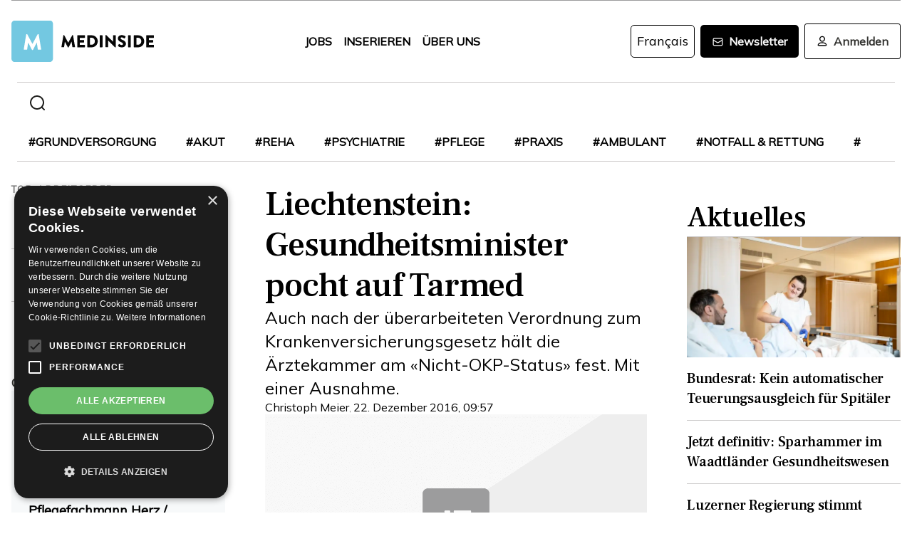

--- FILE ---
content_type: text/html; charset=utf-8
request_url: https://www.medinside.ch/post/liechtenstein-okp-tarmed-pedrazzini-aerztekammer
body_size: 28092
content:
<!DOCTYPE html><html lang="de"><head><meta charSet="utf-8"/><meta name="viewport" content="width=device-width"/><title>Liechtenstein: Gesundheitsminister pocht auf Tarmed</title><meta name="description" content="Auch nach der überarbeiteten Verordnung zum Krankenversicherungsgesetz hält die Ärztekammer am «Nicht-OKP-Status» fest. Mit einer Ausnahme."/><link rel="canonical" href="https://www.medinside.ch/de/post/liechtenstein-okp-tarmed-pedrazzini-aerztekammer"/><meta property="og:title" content="Liechtenstein: Gesundheitsminister pocht auf Tarmed"/><meta property="og:image" content="https://res.cloudinary.com/deep-impact-ag/image/upload/c_fill,w_1200,dpr_1/q_auto/fl_progressive/f_auto/v1643632466/insideit/default/mood-3.png"/><meta property="og:description" content="Auch nach der überarbeiteten Verordnung zum Krankenversicherungsgesetz hält die Ärztekammer am «Nicht-OKP-Status» fest. Mit einer Ausnahme."/><meta property="og:type" content="Article"/><meta name="next-head-count" content="9"/><link rel="preconnect" href="https://res.cloudinary.com"/><link rel="preconnect" href="https://fonts.gstatic.com"/><link rel="shortcut icon" type="image/x-icon" href="https://res.cloudinary.com/deep-impact-ag/image/upload/v1649238138/medinside/favicon-32x32.png"/><link rel="icon" sizes="192x192" href="https://res.cloudinary.com/deep-impact-ag/image/upload/v1649238138/medinside/favicon-32x32.png"/><link rel="apple-touch-icon" href="https://res.cloudinary.com/deep-impact-ag/image/upload/v1649238138/medinside/favicon-32x32.png"/><meta http-equiv="X-UA-Compatible" content="IE=edge"/><meta name="mobile-web-app-capable" content="yes"/><meta name="apple-mobile-web-app-status-bar-style" content="black"/><meta name="theme-color" content="#000000"/><meta name="msapplication-navbutton-color" content="#000000"/><meta name="apple-mobile-web-app-status-bar-style" content="#000000"/><link rel="preconnect" href="https://fonts.googleapis.com"/><link rel="preconnect" href="https://fonts.gstatic.com"/><script>(function(w,d,s,l,i){w[l]=w[l]||[];w[l].push({'gtm.start':
		new Date().getTime(),event:'gtm.js'});var f=d.getElementsByTagName(s)[0],
		j=d.createElement(s),dl=l!='dataLayer'?'&l='+l:'';j.async=true;j.src=
		'https://www.googletagmanager.com/gtm.js?id='+i+dl;f.parentNode.insertBefore(j,f);
		})(window,document,'script','dataLayer','GTM-KRHD8R');</script><noscript><iframe title="GTM" src="https://www.googletagmanager.com/ns.html?id=GTM-KRHD8R" height="0" width="0" style="display:none;visibility:hidden"></iframe></noscript><style data-emotion="css-global h8oq24">html{line-height:1.15;-webkit-text-size-adjust:100%;}body{margin:0;}main{display:block;}h1{font-size:2em;margin:0.67em 0;}hr{box-sizing:content-box;height:0;overflow:visible;}pre{font-family:monospace,monospace;font-size:1em;}a{background-color:transparent;}abbr[title]{border-bottom:none;-webkit-text-decoration:underline;text-decoration:underline;-webkit-text-decoration:underline dotted;text-decoration:underline dotted;}b,strong{font-weight:bolder;}code,kbd,samp{font-family:monospace,monospace;font-size:1em;}small{font-size:80%;}sub,sup{font-size:75%;line-height:0;position:relative;vertical-align:baseline;}sub{bottom:-0.25em;}sup{top:-0.5em;}img{border-style:none;}button,input,optgroup,select,textarea{font-family:inherit;font-size:100%;line-height:1.15;margin:0;}button,input{overflow:visible;}button,select{text-transform:none;}button,[type="button"],[type="reset"],[type="submit"]{-webkit-appearance:button;}button::-moz-focus-inner,[type="button"]::-moz-focus-inner,[type="reset"]::-moz-focus-inner,[type="submit"]::-moz-focus-inner{border-style:none;padding:0;}button:-moz-focusring,[type="button"]:-moz-focusring,[type="reset"]:-moz-focusring,[type="submit"]:-moz-focusring{outline:1px dotted ButtonText;}fieldset{padding:0.35em 0.75em 0.625em;}legend{box-sizing:border-box;color:inherit;display:table;max-width:100%;padding:0;white-space:normal;}progress{vertical-align:baseline;}textarea{overflow:auto;}[type="checkbox"],[type="radio"]{box-sizing:border-box;padding:0;}[type="number"]::-webkit-inner-spin-button,[type="number"]::-webkit-outer-spin-button{height:auto;}[type="search"]{-webkit-appearance:textfield;outline-offset:-2px;}[type="search"]::-webkit-search-decoration{-webkit-appearance:none;}::-webkit-file-upload-button{-webkit-appearance:button;font:inherit;}details{display:block;}summary{display:-webkit-box;display:-webkit-list-item;display:-ms-list-itembox;display:list-item;}template{display:none;}[hidden]{display:none;}.msg-alert{width:100%;}html,body{margin:0;padding:0;height:100%;}body{font-size-adjust:none;-moz-osx-font-smoothing:grayscale;-webkit-text-size-adjust:none;-webkit-font-smoothing:antialiased;font-family:'Mulish',sans-serif;font-size:16px;line-height:2rem;padding-top:0!important;color:#353532;}@media screen and (min-width: 992px){body{font-size:18px;line-height:2.125rem;padding-top:0!important;}}#__next{position:relative;}body.react-modal-open{overflow:hidden;}*{box-sizing:border-box;}*::selection{background:#353532;color:#F8F8F8;}a,button{cursor:pointer;outline:none;-webkit-text-decoration:none;text-decoration:none;-webkit-transition:all 0.3s ease;transition:all 0.3s ease;}a{color:#000000;}@media (hover:hover){a:hover{color:#3295B1;}}figure{margin:0;}hr{border:none;border-bottom:solid 1px #cbc9c9;margin:20px 0;}fieldset{-webkit-appearance:none;-moz-appearance:none;-ms-appearance:none;appearance:none;border:none;}img,svg{-webkit-transition:all 0.3s ease;transition:all 0.3s ease;vertical-align:middle;}img *,svg *{-webkit-transition:all 0.3s ease;transition:all 0.3s ease;}img{display:block;max-width:100%;width:100%;}strong,b{font-weight:700;}h1,h2,h3,h4,h5,h6{margin:0;padding:0;}h1{font-size:24px;line-height:30px;font-family:'Frank Ruhl Libre',serif;}@media screen and (min-width: 992px){h1{font-size:40px;line-height:120%;}}h2{font-size:20px;line-height:28px;font-family:'Frank Ruhl Libre',serif;}@media screen and (min-width: 992px){h2{font-size:32px;line-height:120%;}}h3{font-size:23px;line-height:26px;font-family:'Frank Ruhl Libre',serif;}@media screen and (min-width: 992px){h3{font-size:28px;line-height:120%;}}h4{font-size:20px;line-height:24px;font-family:'Frank Ruhl Libre',serif;}@media screen and (min-width: 992px){h4{font-size:22px;line-height:130%;}}h5{font-size:14px;line-height:22px;font-family:'Frank Ruhl Libre',serif;}@media screen and (min-width: 992px){h5{font-size:18px;line-height:130%;}}h6{font-size:12px;line-height:20px;font-family:'Frank Ruhl Libre',serif;}@media screen and (min-width: 992px){h6{font-size:14px;line-height:130%;}}.ReactCrop__image{max-height:initial!important;}.CookieDeclaration{display:none;}</style><script type="text/javascript" src="//cdn.cookie-script.com/s/df0a8aa12bff3aff8654f7f2454e39f4.js"></script><script async="" src="https://pagead2.googlesyndication.com/pagead/js/adsbygoogle.js?client=ca-pub-9699499042335755" crossorigin="anonymous"></script><link rel="preconnect" href="https://fonts.gstatic.com" crossorigin /><link rel="preload" href="/_next/static/css/6d530d6069fd563f.css" as="style"/><link rel="stylesheet" href="/_next/static/css/6d530d6069fd563f.css" data-n-g=""/><noscript data-n-css=""></noscript><script defer="" nomodule="" src="/_next/static/chunks/polyfills-c67a75d1b6f99dc8.js"></script><script src="/_next/static/chunks/webpack-09300144afa78643.js" defer=""></script><script src="/_next/static/chunks/framework-bb5c596eafb42b22.js" defer=""></script><script src="/_next/static/chunks/main-ff72eaad181f41e6.js" defer=""></script><script src="/_next/static/chunks/pages/_app-fbf7f59e08b13c6f.js" defer=""></script><script src="/_next/static/chunks/519-a656da336496559c.js" defer=""></script><script src="/_next/static/chunks/54-1d80cb230948e008.js" defer=""></script><script src="/_next/static/chunks/806-05c3bbdec0d694b2.js" defer=""></script><script src="/_next/static/chunks/755-9b9a568eccad0ce7.js" defer=""></script><script src="/_next/static/chunks/407-1fb94f97d8f30727.js" defer=""></script><script src="/_next/static/chunks/473-e5347b62cd01ec58.js" defer=""></script><script src="/_next/static/chunks/118-3344730a0bb356ac.js" defer=""></script><script src="/_next/static/chunks/pages/%5B...alias%5D-5f8d2e404bdd5757.js" defer=""></script><script src="/_next/static/R52KDBVLbGQf4K62SWK-g/_buildManifest.js" defer=""></script><script src="/_next/static/R52KDBVLbGQf4K62SWK-g/_ssgManifest.js" defer=""></script><style data-href="https://fonts.googleapis.com/css2?family=Frank+Ruhl+Libre:wght@400;500;700&display=swap">@font-face{font-family:'Frank Ruhl Libre';font-style:normal;font-weight:400;font-display:swap;src:url(https://fonts.gstatic.com/l/font?kit=j8_96_fAw7jrcalD7oKYNX0QfAnPcbzNEEB7OoicBw7FYVqT&skey=f32d6e63ec16a834&v=v23) format('woff')}@font-face{font-family:'Frank Ruhl Libre';font-style:normal;font-weight:500;font-display:swap;src:url(https://fonts.gstatic.com/l/font?kit=j8_96_fAw7jrcalD7oKYNX0QfAnPcbzNEEB7OoicBw73YVqT&skey=f32d6e63ec16a834&v=v23) format('woff')}@font-face{font-family:'Frank Ruhl Libre';font-style:normal;font-weight:700;font-display:swap;src:url(https://fonts.gstatic.com/l/font?kit=j8_96_fAw7jrcalD7oKYNX0QfAnPcbzNEEB7OoicBw4iZlqT&skey=f32d6e63ec16a834&v=v23) format('woff')}@font-face{font-family:'Frank Ruhl Libre';font-style:normal;font-weight:400;font-display:swap;src:url(https://fonts.gstatic.com/s/frankruhllibre/v23/j8_w6_fAw7jrcalD7oKYNX0QfAnPW7Ll4brkiY-xBg.woff2) format('woff2');unicode-range:U+0307-0308,U+0590-05FF,U+200C-2010,U+20AA,U+25CC,U+FB1D-FB4F}@font-face{font-family:'Frank Ruhl Libre';font-style:normal;font-weight:400;font-display:swap;src:url(https://fonts.gstatic.com/s/frankruhllibre/v23/j8_w6_fAw7jrcalD7oKYNX0QfAnPW77l4brkiY-xBg.woff2) format('woff2');unicode-range:U+0100-02BA,U+02BD-02C5,U+02C7-02CC,U+02CE-02D7,U+02DD-02FF,U+0304,U+0308,U+0329,U+1D00-1DBF,U+1E00-1E9F,U+1EF2-1EFF,U+2020,U+20A0-20AB,U+20AD-20C0,U+2113,U+2C60-2C7F,U+A720-A7FF}@font-face{font-family:'Frank Ruhl Libre';font-style:normal;font-weight:400;font-display:swap;src:url(https://fonts.gstatic.com/s/frankruhllibre/v23/j8_w6_fAw7jrcalD7oKYNX0QfAnPW7Dl4brkiY8.woff2) format('woff2');unicode-range:U+0000-00FF,U+0131,U+0152-0153,U+02BB-02BC,U+02C6,U+02DA,U+02DC,U+0304,U+0308,U+0329,U+2000-206F,U+20AC,U+2122,U+2191,U+2193,U+2212,U+2215,U+FEFF,U+FFFD}@font-face{font-family:'Frank Ruhl Libre';font-style:normal;font-weight:500;font-display:swap;src:url(https://fonts.gstatic.com/s/frankruhllibre/v23/j8_w6_fAw7jrcalD7oKYNX0QfAnPW7Ll4brkiY-xBg.woff2) format('woff2');unicode-range:U+0307-0308,U+0590-05FF,U+200C-2010,U+20AA,U+25CC,U+FB1D-FB4F}@font-face{font-family:'Frank Ruhl Libre';font-style:normal;font-weight:500;font-display:swap;src:url(https://fonts.gstatic.com/s/frankruhllibre/v23/j8_w6_fAw7jrcalD7oKYNX0QfAnPW77l4brkiY-xBg.woff2) format('woff2');unicode-range:U+0100-02BA,U+02BD-02C5,U+02C7-02CC,U+02CE-02D7,U+02DD-02FF,U+0304,U+0308,U+0329,U+1D00-1DBF,U+1E00-1E9F,U+1EF2-1EFF,U+2020,U+20A0-20AB,U+20AD-20C0,U+2113,U+2C60-2C7F,U+A720-A7FF}@font-face{font-family:'Frank Ruhl Libre';font-style:normal;font-weight:500;font-display:swap;src:url(https://fonts.gstatic.com/s/frankruhllibre/v23/j8_w6_fAw7jrcalD7oKYNX0QfAnPW7Dl4brkiY8.woff2) format('woff2');unicode-range:U+0000-00FF,U+0131,U+0152-0153,U+02BB-02BC,U+02C6,U+02DA,U+02DC,U+0304,U+0308,U+0329,U+2000-206F,U+20AC,U+2122,U+2191,U+2193,U+2212,U+2215,U+FEFF,U+FFFD}@font-face{font-family:'Frank Ruhl Libre';font-style:normal;font-weight:700;font-display:swap;src:url(https://fonts.gstatic.com/s/frankruhllibre/v23/j8_w6_fAw7jrcalD7oKYNX0QfAnPW7Ll4brkiY-xBg.woff2) format('woff2');unicode-range:U+0307-0308,U+0590-05FF,U+200C-2010,U+20AA,U+25CC,U+FB1D-FB4F}@font-face{font-family:'Frank Ruhl Libre';font-style:normal;font-weight:700;font-display:swap;src:url(https://fonts.gstatic.com/s/frankruhllibre/v23/j8_w6_fAw7jrcalD7oKYNX0QfAnPW77l4brkiY-xBg.woff2) format('woff2');unicode-range:U+0100-02BA,U+02BD-02C5,U+02C7-02CC,U+02CE-02D7,U+02DD-02FF,U+0304,U+0308,U+0329,U+1D00-1DBF,U+1E00-1E9F,U+1EF2-1EFF,U+2020,U+20A0-20AB,U+20AD-20C0,U+2113,U+2C60-2C7F,U+A720-A7FF}@font-face{font-family:'Frank Ruhl Libre';font-style:normal;font-weight:700;font-display:swap;src:url(https://fonts.gstatic.com/s/frankruhllibre/v23/j8_w6_fAw7jrcalD7oKYNX0QfAnPW7Dl4brkiY8.woff2) format('woff2');unicode-range:U+0000-00FF,U+0131,U+0152-0153,U+02BB-02BC,U+02C6,U+02DA,U+02DC,U+0304,U+0308,U+0329,U+2000-206F,U+20AC,U+2122,U+2191,U+2193,U+2212,U+2215,U+FEFF,U+FFFD}</style><style data-href="https://fonts.googleapis.com/css2?family=Mulish:ital,wght@0,200;0,400;1,200&display=swap">@font-face{font-family:'Mulish';font-style:italic;font-weight:200;font-display:swap;src:url(https://fonts.gstatic.com/l/font?kit=1Ptwg83HX_SGhgqk2hAjQlW_mEuZ0FsSqeOvHQ&skey=12f3c822011b7b1c&v=v18) format('woff')}@font-face{font-family:'Mulish';font-style:normal;font-weight:200;font-display:swap;src:url(https://fonts.gstatic.com/l/font?kit=1Ptyg83HX_SGhgqO0yLcmjzUAuWexRNRwaM&skey=9f5b077cc22e75c7&v=v18) format('woff')}@font-face{font-family:'Mulish';font-style:normal;font-weight:400;font-display:swap;src:url(https://fonts.gstatic.com/l/font?kit=1Ptyg83HX_SGhgqO0yLcmjzUAuWexZNRwaM&skey=9f5b077cc22e75c7&v=v18) format('woff')}@font-face{font-family:'Mulish';font-style:italic;font-weight:200;font-display:swap;src:url(https://fonts.gstatic.com/l/font?kit=1Ptwg83HX_SGhgqk2hAjQlW_mEuZ0FsSqeOfFJQ8DzNVwd6kWSA&skey=12f3c822011b7b1c&v=v18) format('woff');unicode-range:U+0460-052F,U+1C80-1C8A,U+20B4,U+2DE0-2DFF,U+A640-A69F,U+FE2E-FE2F}@font-face{font-family:'Mulish';font-style:italic;font-weight:200;font-display:swap;src:url(https://fonts.gstatic.com/l/font?kit=1Ptwg83HX_SGhgqk2hAjQlW_mEuZ0FsSqeOfHZQ8DzNVwd6kWSA&skey=12f3c822011b7b1c&v=v18) format('woff');unicode-range:U+0301,U+0400-045F,U+0490-0491,U+04B0-04B1,U+2116}@font-face{font-family:'Mulish';font-style:italic;font-weight:200;font-display:swap;src:url(https://fonts.gstatic.com/l/font?kit=1Ptwg83HX_SGhgqk2hAjQlW_mEuZ0FsSqeOfFpQ8DzNVwd6kWSA&skey=12f3c822011b7b1c&v=v18) format('woff');unicode-range:U+0102-0103,U+0110-0111,U+0128-0129,U+0168-0169,U+01A0-01A1,U+01AF-01B0,U+0300-0301,U+0303-0304,U+0308-0309,U+0323,U+0329,U+1EA0-1EF9,U+20AB}@font-face{font-family:'Mulish';font-style:italic;font-weight:200;font-display:swap;src:url(https://fonts.gstatic.com/l/font?kit=1Ptwg83HX_SGhgqk2hAjQlW_mEuZ0FsSqeOfF5Q8DzNVwd6kWSA&skey=12f3c822011b7b1c&v=v18) format('woff');unicode-range:U+0100-02BA,U+02BD-02C5,U+02C7-02CC,U+02CE-02D7,U+02DD-02FF,U+0304,U+0308,U+0329,U+1D00-1DBF,U+1E00-1E9F,U+1EF2-1EFF,U+2020,U+20A0-20AB,U+20AD-20C0,U+2113,U+2C60-2C7F,U+A720-A7FF}@font-face{font-family:'Mulish';font-style:italic;font-weight:200;font-display:swap;src:url(https://fonts.gstatic.com/l/font?kit=1Ptwg83HX_SGhgqk2hAjQlW_mEuZ0FsSqeOfGZQ8DzNVwd6k&skey=12f3c822011b7b1c&v=v18) format('woff');unicode-range:U+0000-00FF,U+0131,U+0152-0153,U+02BB-02BC,U+02C6,U+02DA,U+02DC,U+0304,U+0308,U+0329,U+2000-206F,U+20AC,U+2122,U+2191,U+2193,U+2212,U+2215,U+FEFF,U+FFFD}@font-face{font-family:'Mulish';font-style:normal;font-weight:200;font-display:swap;src:url(https://fonts.gstatic.com/s/mulish/v18/1Ptvg83HX_SGhgqk0gotYKNnBcif.woff2) format('woff2');unicode-range:U+0460-052F,U+1C80-1C8A,U+20B4,U+2DE0-2DFF,U+A640-A69F,U+FE2E-FE2F}@font-face{font-family:'Mulish';font-style:normal;font-weight:200;font-display:swap;src:url(https://fonts.gstatic.com/s/mulish/v18/1Ptvg83HX_SGhgqk2wotYKNnBcif.woff2) format('woff2');unicode-range:U+0301,U+0400-045F,U+0490-0491,U+04B0-04B1,U+2116}@font-face{font-family:'Mulish';font-style:normal;font-weight:200;font-display:swap;src:url(https://fonts.gstatic.com/s/mulish/v18/1Ptvg83HX_SGhgqk0AotYKNnBcif.woff2) format('woff2');unicode-range:U+0102-0103,U+0110-0111,U+0128-0129,U+0168-0169,U+01A0-01A1,U+01AF-01B0,U+0300-0301,U+0303-0304,U+0308-0309,U+0323,U+0329,U+1EA0-1EF9,U+20AB}@font-face{font-family:'Mulish';font-style:normal;font-weight:200;font-display:swap;src:url(https://fonts.gstatic.com/s/mulish/v18/1Ptvg83HX_SGhgqk0QotYKNnBcif.woff2) format('woff2');unicode-range:U+0100-02BA,U+02BD-02C5,U+02C7-02CC,U+02CE-02D7,U+02DD-02FF,U+0304,U+0308,U+0329,U+1D00-1DBF,U+1E00-1E9F,U+1EF2-1EFF,U+2020,U+20A0-20AB,U+20AD-20C0,U+2113,U+2C60-2C7F,U+A720-A7FF}@font-face{font-family:'Mulish';font-style:normal;font-weight:200;font-display:swap;src:url(https://fonts.gstatic.com/s/mulish/v18/1Ptvg83HX_SGhgqk3wotYKNnBQ.woff2) format('woff2');unicode-range:U+0000-00FF,U+0131,U+0152-0153,U+02BB-02BC,U+02C6,U+02DA,U+02DC,U+0304,U+0308,U+0329,U+2000-206F,U+20AC,U+2122,U+2191,U+2193,U+2212,U+2215,U+FEFF,U+FFFD}@font-face{font-family:'Mulish';font-style:normal;font-weight:400;font-display:swap;src:url(https://fonts.gstatic.com/s/mulish/v18/1Ptvg83HX_SGhgqk0gotYKNnBcif.woff2) format('woff2');unicode-range:U+0460-052F,U+1C80-1C8A,U+20B4,U+2DE0-2DFF,U+A640-A69F,U+FE2E-FE2F}@font-face{font-family:'Mulish';font-style:normal;font-weight:400;font-display:swap;src:url(https://fonts.gstatic.com/s/mulish/v18/1Ptvg83HX_SGhgqk2wotYKNnBcif.woff2) format('woff2');unicode-range:U+0301,U+0400-045F,U+0490-0491,U+04B0-04B1,U+2116}@font-face{font-family:'Mulish';font-style:normal;font-weight:400;font-display:swap;src:url(https://fonts.gstatic.com/s/mulish/v18/1Ptvg83HX_SGhgqk0AotYKNnBcif.woff2) format('woff2');unicode-range:U+0102-0103,U+0110-0111,U+0128-0129,U+0168-0169,U+01A0-01A1,U+01AF-01B0,U+0300-0301,U+0303-0304,U+0308-0309,U+0323,U+0329,U+1EA0-1EF9,U+20AB}@font-face{font-family:'Mulish';font-style:normal;font-weight:400;font-display:swap;src:url(https://fonts.gstatic.com/s/mulish/v18/1Ptvg83HX_SGhgqk0QotYKNnBcif.woff2) format('woff2');unicode-range:U+0100-02BA,U+02BD-02C5,U+02C7-02CC,U+02CE-02D7,U+02DD-02FF,U+0304,U+0308,U+0329,U+1D00-1DBF,U+1E00-1E9F,U+1EF2-1EFF,U+2020,U+20A0-20AB,U+20AD-20C0,U+2113,U+2C60-2C7F,U+A720-A7FF}@font-face{font-family:'Mulish';font-style:normal;font-weight:400;font-display:swap;src:url(https://fonts.gstatic.com/s/mulish/v18/1Ptvg83HX_SGhgqk3wotYKNnBQ.woff2) format('woff2');unicode-range:U+0000-00FF,U+0131,U+0152-0153,U+02BB-02BC,U+02C6,U+02DA,U+02DC,U+0304,U+0308,U+0329,U+2000-206F,U+20AC,U+2122,U+2191,U+2193,U+2212,U+2215,U+FEFF,U+FFFD}</style></head><body><div id="__next" data-reactroot=""><style data-emotion="css w7o9c1">.css-w7o9c1{display:-webkit-box;display:-webkit-flex;display:-ms-flexbox;display:flex;position:fixed;z-index:1200;left:0;right:0;width:-webkit-fit-content;width:-moz-fit-content;width:fit-content;margin:0 16px;top:80px;border-radius:5px;font-size:16px;padding:16px 24px;line-height:19px;color:white;font-weight:700;-webkit-transform:translateY(-200px);-moz-transform:translateY(-200px);-ms-transform:translateY(-200px);transform:translateY(-200px);-webkit-transition:-webkit-transform 0.3s ease-in-out;transition:transform 0.3s ease-in-out;font-family:'Mulish',sans-serif;}@media screen and (min-width: 768px){.css-w7o9c1{margin:0 auto;}}.css-w7o9c1 button{background:transparent;border:none;padding:0;margin:0;font-size:40px;line-height:19px;color:white;margin-left:16px;}.css-w7o9c1 button:focus{outline:none;}</style><div class="css-w7o9c1"><button type="button">×</button></div><style data-emotion="css 1pceypv">.css-1pceypv{display:none;}@media screen and (min-width: 768px){.css-1pceypv{display:block;}}</style><style data-emotion="css eij3av">.css-eij3av{width:100%;max-width:1440px;padding:0 16px;margin:0 auto;display:none;}@media screen and (min-width: 1920px){.css-eij3av{padding:0 24px;}}@media screen and (min-width: 768px){.css-eij3av{display:block;}}</style><section class="css-eij3av"><style data-emotion="css 112jzao">.css-112jzao{height:1px;background:#9C9C9D;margin:0;border:none;}</style><hr class="css-112jzao"/></section><style data-emotion="css e9bpt7">.css-e9bpt7{position:-webkit-sticky;position:sticky;top:-66px;right:0;bottom:0;left:0;display:grid;grid-auto-flow:row;background:white;z-index:200;-webkit-transition:all 0.3s ease;transition:all 0.3s ease;}@media screen and (min-width: 768px){.css-e9bpt7{gap:24px;padding:24px 0 0;top:-110px;right:0;bottom:0;left:0;}}</style><nav class="css-e9bpt7"><style data-emotion="css 13gd0wf">.css-13gd0wf{display:-webkit-box;display:-webkit-flex;display:-ms-flexbox;display:flex;-webkit-flex-direction:row;-ms-flex-direction:row;flex-direction:row;-webkit-box-pack:justify;-webkit-justify-content:space-between;justify-content:space-between;-webkit-align-items:center;-webkit-box-align:center;-ms-flex-align:center;align-items:center;width:100%;padding:4px 16px;height:auto;}</style><style data-emotion="css wthh9e">.css-wthh9e{width:100%;max-width:1440px;padding:0 16px;margin:0 auto;display:-webkit-box;display:-webkit-flex;display:-ms-flexbox;display:flex;-webkit-flex-direction:row;-ms-flex-direction:row;flex-direction:row;-webkit-box-pack:justify;-webkit-justify-content:space-between;justify-content:space-between;-webkit-align-items:center;-webkit-box-align:center;-ms-flex-align:center;align-items:center;width:100%;padding:4px 16px;height:auto;}@media screen and (min-width: 1920px){.css-wthh9e{padding:0 24px;}}</style><section class="css-wthh9e"><section class="css-0"><a href="/"><style data-emotion="css 2uxsj8">.css-2uxsj8{max-width:150px;}@media screen and (min-width: 768px){.css-2uxsj8{max-width:initial;}}</style><svg width="201" height="58" viewBox="0 0 201 58" fill="none" xmlns="http://www.w3.org/2000/svg" class="css-2uxsj8"><g clip-path="url(#clip0_576_905)"><path d="M4.63306 -0.184067H53.7894C56.3383 -0.184067 58.3409 1.82234 58.3409 4.37594V53.6241C58.3409 56.1777 56.3383 58.1841 53.7894 58.1841H4.63306C2.08421 58.1841 0.081543 56.1777 0.081543 53.6241V4.37594C0.081543 1.91354 2.08421 -0.184067 4.63306 -0.184067Z" fill="#73C8E1"></path><path d="M72.9968 20.6648C72.9968 20.4824 73.2699 20.3 73.452 20.3H73.8161C73.9071 20.3 74.1802 20.3912 74.1802 20.5736L79.7331 30.9704H79.8241L85.3769 20.5736C85.468 20.3912 85.65 20.3 85.741 20.3H86.1052C86.2872 20.3 86.4693 20.4824 86.5603 20.6648L89.2912 36.8072C89.3823 37.0808 89.1092 37.3544 88.8361 37.3544H86.0141C85.8321 37.3544 85.559 37.172 85.559 36.9896L84.4666 29.6024H84.3756L80.3703 37.3544C80.2792 37.5368 80.0972 37.628 80.0061 37.628H79.551C79.3689 37.628 79.1869 37.5368 79.1869 37.3544L75.0905 29.6024H74.9995L73.9981 36.9896C73.9981 37.172 73.8161 37.3544 73.543 37.3544H70.7211C70.448 37.3544 70.1749 37.172 70.2659 36.8072L72.9968 20.6648Z" fill="#060606"></path><path d="M92.3862 21.0296C92.3862 20.756 92.5683 20.5736 92.8414 20.5736H102.764C103.037 20.5736 103.219 20.756 103.219 21.0296V23.6744C103.219 23.948 103.037 24.1304 102.764 24.1304H96.1185V27.14H101.58C101.853 27.14 102.035 27.3224 102.035 27.596V30.2408C102.035 30.5144 101.853 30.6968 101.58 30.6968H96.1185V33.98H102.764C103.037 33.98 103.219 34.1624 103.219 34.436V37.0808C103.219 37.3544 103.037 37.5368 102.764 37.5368H92.8414C92.5683 37.5368 92.3862 37.3544 92.3862 37.0808V21.0296Z" fill="#060606"></path><path d="M106.496 21.0296C106.496 20.756 106.678 20.5736 106.951 20.5736H112.777C117.419 20.5736 121.243 24.3128 121.243 28.964C121.243 33.6152 117.419 37.4456 112.777 37.4456H106.951C106.678 37.4456 106.496 37.2632 106.496 36.9896V21.0296ZM112.504 33.7976C115.235 33.7976 117.146 31.7 117.146 28.8728C117.146 26.1368 115.144 24.0392 112.504 24.0392H110.228V33.7976H112.504Z" fill="#060606"></path><path d="M124.065 21.0296C124.065 20.756 124.247 20.5736 124.52 20.5736H127.433C127.706 20.5736 127.888 20.756 127.888 21.0296V36.9896C127.888 37.2632 127.706 37.4456 127.433 37.4456H124.52C124.247 37.4456 124.065 37.2632 124.065 36.9896V21.0296Z" fill="#060606"></path><path d="M131.984 20.756C131.984 20.4824 132.166 20.3 132.44 20.3H133.077L142.635 29.5112V20.9384C142.635 20.6648 142.817 20.4824 143.09 20.4824H146.003C146.276 20.4824 146.458 20.6648 146.458 20.9384V37.0808C146.458 37.3544 146.276 37.5368 146.003 37.5368H145.639C145.548 37.5368 145.366 37.4456 145.366 37.4456L135.808 27.9608V36.8984C135.808 37.172 135.626 37.3544 135.352 37.3544H132.531C132.257 37.3544 132.075 37.172 132.075 36.8984L131.984 20.756Z" fill="#060606"></path><path d="M149.644 35.0744L150.737 33.068C150.919 32.7944 151.374 32.7944 151.556 32.8856C151.647 32.9768 153.376 34.2536 154.924 34.2536C155.925 34.2536 156.563 33.6152 156.563 32.7944C156.563 31.7912 155.743 30.9704 154.105 30.332C152.011 29.5112 149.462 27.8696 149.462 25.0424C149.462 22.6712 151.283 20.3 155.015 20.3C157.473 20.3 159.475 21.5768 160.113 22.124C160.386 22.3064 160.386 22.7624 160.295 22.8536L159.111 24.6776C158.929 24.9512 158.474 25.1336 158.292 24.9512C158.11 24.86 156.289 23.492 154.833 23.492C154.014 23.492 153.285 24.0392 153.285 24.6776C153.285 25.5896 154.014 26.228 155.925 27.0488C157.837 27.7784 160.75 29.2376 160.75 32.5208C160.75 34.9832 158.656 37.5368 155.106 37.5368C152.011 37.5368 150.281 36.26 149.735 35.7128C149.462 35.5304 149.371 35.4392 149.644 35.0744Z" fill="#060606"></path><path d="M163.754 21.0296C163.754 20.756 163.936 20.5736 164.209 20.5736H167.122C167.395 20.5736 167.577 20.756 167.577 21.0296V36.9896C167.577 37.2632 167.395 37.4456 167.122 37.4456H164.209C163.936 37.4456 163.754 37.2632 163.754 36.9896V21.0296Z" fill="#060606"></path><path d="M171.674 21.0296C171.674 20.756 171.856 20.5736 172.129 20.5736H177.955C182.597 20.5736 186.42 24.3128 186.42 28.964C186.42 33.6152 182.597 37.4456 177.955 37.4456H172.129C171.856 37.4456 171.674 37.2632 171.674 36.9896V21.0296ZM177.682 33.7976C180.412 33.7976 182.324 31.7 182.324 28.8728C182.324 26.1368 180.321 24.0392 177.682 24.0392H175.406V33.7976H177.682Z" fill="#060606"></path><path d="M189.242 21.0296C189.242 20.756 189.424 20.5736 189.698 20.5736H199.62C199.893 20.5736 200.075 20.756 200.075 21.0296V23.6744C200.075 23.948 199.893 24.1304 199.62 24.1304H192.975V27.14H198.436C198.71 27.14 198.892 27.3224 198.892 27.596V30.2408C198.892 30.5144 198.71 30.6968 198.436 30.6968H192.975V33.98H199.62C199.893 33.98 200.075 34.1624 200.075 34.436V37.0808C200.075 37.3544 199.893 37.5368 199.62 37.5368H189.698C189.424 37.5368 189.242 37.3544 189.242 37.0808V21.0296Z" fill="#060606"></path><path d="M20.7454 19.424C20.7454 19.1504 21.0185 18.968 21.2916 18.968H21.7467C21.9288 18.968 22.2019 19.0592 22.2929 19.2416L29.4843 32.648H29.5753L36.7667 19.2416C36.8577 19.0592 37.1308 18.968 37.3129 18.968H37.768C38.0411 18.968 38.3142 19.1504 38.3142 19.424L41.7734 40.2176C41.8644 40.5824 41.5913 40.856 41.2272 40.856H37.586C37.3129 40.856 37.0398 40.5824 37.0398 40.4L35.6743 30.824H35.5833L30.3946 40.856C30.3036 41.0384 30.0305 41.2208 29.8484 41.2208H29.3022C29.1202 41.2208 28.8471 41.0384 28.7561 40.856L23.5673 30.824H23.4763L22.1108 40.4C22.1108 40.6736 21.8377 40.856 21.5647 40.856H17.9234C17.5593 40.856 17.2862 40.5824 17.3773 40.2176L20.7454 19.424Z" fill="white"></path></g><defs><clipPath id="clip0_576_905"><rect width="200.583" height="58" fill="white"></rect></clipPath></defs></svg></a></section><section class="css-0"><style data-emotion="css yxfnx6">.css-yxfnx6{display:none;position:fixed;top:60px;right:0;bottom:0;left:0;height:calc(100vh - 60px);margin:0;list-style:none;padding:24px 16px;grid-auto-flow:row;gap:24px;background:white;z-index:20;overflow:scroll;-ms-overflow-style:none;scrollbar-width:none;}.css-yxfnx6::-webkit-scrollbar{display:none;}@media screen and (min-width: 768px){.css-yxfnx6{top:106;right:0;bottom:0;left:0;height:calc(100vh - 106px);overflow:visible;}}@media screen and (min-width: 992px){.css-yxfnx6{-webkit-align-items:center;-webkit-box-align:center;-ms-flex-align:center;align-items:center;position:relative;top:0;right:0;bottom:0;left:0;display:-webkit-box;display:-webkit-flex;display:-ms-flexbox;display:flex;-webkit-flex-direction:row;-ms-flex-direction:row;flex-direction:row;-webkit-column-gap:24px;column-gap:24px;padding:0 24px;margin:0;height:auto;background:transparent;}}</style><ul class="css-yxfnx6"><style data-emotion="css vqtjk5">.css-vqtjk5{font-family:'Mulish',sans-serif;}@media screen and (min-width: 576px){.css-vqtjk5{padding:0 8px;}}@media screen and (min-width: 992px){.css-vqtjk5{display:none;}}</style><li class="css-vqtjk5">Menü</li><style data-emotion="css 1szmm6u">.css-1szmm6u{display:-webkit-box;display:-webkit-flex;display:-ms-flexbox;display:flex;-webkit-flex-direction:column;-ms-flex-direction:column;flex-direction:column;color:black;}</style><li class="css-1szmm6u"><style data-emotion="css p6ud4j">.css-p6ud4j{-webkit-appearance:none;-moz-appearance:none;-ms-appearance:none;appearance:none;background:transparent;border:none;margin:0;padding:0;font-family:'Mulish',sans-serif;font-style:normal;font-weight:bold;font-size:16px;line-height:120%;text-transform:uppercase;color:black;opacity:1;width:100%;-webkit-align-items:center;-webkit-box-align:center;-ms-flex-align:center;align-items:center;display:-webkit-inline-box;display:-webkit-inline-flex;display:-ms-inline-flexbox;display:inline-flex;-webkit-flex-direction:row;-ms-flex-direction:row;flex-direction:row;}.css-p6ud4j>*:not(:first-of-type){margin-left:8px;}@media screen and (min-width: 576px){.css-p6ud4j{padding:0 8px;}}.css-p6ud4j>.caret{display:none;}@media screen and (min-width: 768px){.css-p6ud4j>.caret{display:block;width:8px;height:8px;-webkit-transition:-webkit-transform 0.3s ease-in-out;transition:transform 0.3s ease-in-out;-webkit-transform:rotate(0);-moz-transform:rotate(0);-ms-transform:rotate(0);transform:rotate(0);}}.css-p6ud4j>.icon{width:32px;height:32px;border-radius:50%;overflow:hidden;-webkit-flex-shrink:0;-ms-flex-negative:0;flex-shrink:0;}@media screen and (min-width: 576px){.css-p6ud4j>.icon{width:40px;height:40px;}}.css-p6ud4j:hover{color:black;opacity:0.8;}</style><a class="css-p6ud4j" target="_blank" href="https://medinside.jobs/">Jobs</a></li><li class="css-1szmm6u"><a class="css-p6ud4j" target="_blank" href="https://werbung.medinside.ch/">Inserieren</a></li><li class="css-1szmm6u"><a class="css-p6ud4j" href="/about">Über uns</a></li><style data-emotion="css 1ingssc">.css-1ingssc{font-family:'Mulish',sans-serif;}@media screen and (min-width: 576px){.css-1ingssc{padding:0 8px;}}@media screen and (min-width: 992px){.css-1ingssc{display:none;}}@media screen and (min-width: 992px){.css-1ingssc{display:none;}}</style><li class="css-1ingssc">Themen</li><style data-emotion="css 6vejpw">@media screen and (min-width: 992px){.css-6vejpw{display:none;}}</style><style data-emotion="css 1gj7r1p">.css-1gj7r1p{display:-webkit-box;display:-webkit-flex;display:-ms-flexbox;display:flex;-webkit-flex-direction:column;-ms-flex-direction:column;flex-direction:column;color:black;}@media screen and (min-width: 992px){.css-1gj7r1p{display:none;}}</style><li class="css-1gj7r1p"><a class="css-p6ud4j">structure.grundversorgung</a></li><li class="css-1gj7r1p"><a class="css-p6ud4j">structure.akut</a></li><li class="css-1gj7r1p"><a class="css-p6ud4j">structure.reha</a></li><li class="css-1gj7r1p"><a class="css-p6ud4j">structure.psychiatrie</a></li><li class="css-1gj7r1p"><a class="css-p6ud4j">structure.pflege</a></li><li class="css-1gj7r1p"><a class="css-p6ud4j">structure.praxis</a></li><li class="css-1gj7r1p"><a class="css-p6ud4j">structure.ambulant</a></li><li class="css-1gj7r1p"><a class="css-p6ud4j">structure.notfall &amp; rettung</a></li><li class="css-1gj7r1p"><a class="css-p6ud4j">structure.arbeitswelt</a></li><li class="css-1gj7r1p"><a class="css-p6ud4j">structure.aus- &amp; weiterbildung</a></li><li class="css-1gj7r1p"><a class="css-p6ud4j">structure.pharma</a></li><li class="css-1gj7r1p"><a class="css-p6ud4j">structure.versicherer</a></li><li class="css-1gj7r1p"><a class="css-p6ud4j">structure.politik</a></li><li class="css-1gj7r1p"><a class="css-p6ud4j">structure.digital &amp; ki</a></li><li class="css-1gj7r1p"><a class="css-p6ud4j">structure.trends</a></li><li class="css-1gj7r1p"><a class="css-p6ud4j">structure.recht</a></li></ul></section><style data-emotion="css 1xzq46p">.css-1xzq46p{display:grid;grid-auto-flow:column;height:100%;width:-webkit-fit-content;width:-moz-fit-content;width:fit-content;-webkit-align-items:center;-webkit-box-align:center;-ms-flex-align:center;align-items:center;gap:8px;}</style><section class="css-1xzq46p"><style data-emotion="css mke0aw">.css-mke0aw{display:block;}.css-mke0aw a{height:46px;display:block;border-radius:5px;}.css-mke0aw a span{line-height:40px;}</style><li class="css-mke0aw"><style data-emotion="css l623q2">.css-l623q2{color:black;opacity:1;border:1px solid black;padding:2px 8px;}</style><a class="css-l623q2" href="/fr"><style data-emotion="css 16dqia9">.css-16dqia9{display:inline;}@media screen and (min-width: 992px){.css-16dqia9{display:none;}}</style><span class="css-16dqia9">FR</span><style data-emotion="css 3h8m9y">.css-3h8m9y{display:none;}@media screen and (min-width: 992px){.css-3h8m9y{display:inline;}}</style><span class="css-3h8m9y">Français</span></a></li><style data-emotion="css mp0gfd">.css-mp0gfd{display:-webkit-inline-box;display:-webkit-inline-flex;display:-ms-inline-flexbox;display:inline-flex;-webkit-box-pack:center;-ms-flex-pack:center;-webkit-justify-content:center;justify-content:center;-webkit-align-items:center;-webkit-box-align:center;-ms-flex-align:center;align-items:center;-webkit-appearance:none;-moz-appearance:none;-ms-appearance:none;appearance:none;background:#000000;border:none;display:grid;grid-auto-flow:column;color:#F8F8F8;opacity:1;border-radius:5px;-webkit-transition:all 0.3s ease-in-out;transition:all 0.3s ease-in-out;font-size:0;padding:8px 14px;}.css-mp0gfd img{height:14px;}@media screen and (min-width: 992px){.css-mp0gfd{padding:12px 16px;gap:8px;font-style:normal;font-weight:600;font-size:16px;line-height:140%;width:auto;height:auto;}}.css-mp0gfd:hover{opacity:0.8;color:#F8F8F8;}</style><a href="/de/newsletter" type="button" class="css-mp0gfd"><img src="/assets/tenant/navigation/sr-email.svg" alt="user"/>Newsletter</a><style data-emotion="css 1osc3hw">.css-1osc3hw{color:transparent;-webkit-appearance:none;-moz-appearance:none;-ms-appearance:none;appearance:none;background:transparent;border:1px solid #000000;padding:12px;opacity:1;-webkit-transition:all 0.3s ease-in-out;transition:all 0.3s ease-in-out;font-size:0;line-height:0;border-radius:3px;display:grid;grid-auto-flow:column;-webkit-align-items:center;-webkit-box-align:center;-ms-flex-align:center;align-items:center;}.css-1osc3hw::after{display:none;}.css-1osc3hw>img{width:16px;display:block;margin:0;}@media screen and (min-width: 992px){.css-1osc3hw{font-family:'Mulish',sans-serif;font-style:normal;font-weight:600;font-size:16px;line-height:140%;color:#353532;padding:13px 16px;gap:8px;}}.css-1osc3hw:hover{opacity:0.8;}</style><button type="button" class="css-1osc3hw"><img src="/assets/tenant/navigation/user.svg" alt="user"/>Anmelden</button><style data-emotion="css 4j5m9l">.css-4j5m9l{-webkit-appearance:none;-moz-appearance:none;-ms-appearance:none;appearance:none;background:transparent;border:none;display:-webkit-box;display:-webkit-flex;display:-ms-flexbox;display:flex;-webkit-flex-direction:row;-ms-flex-direction:row;flex-direction:row;padding:0;opacity:1;-webkit-transition:all 0.3s ease-in-out;transition:all 0.3s ease-in-out;}@media screen and (min-width: 576px){.css-4j5m9l{padding:12px;}}.css-4j5m9l:hover{opacity:0.8;}@media screen and (min-width: 992px){.css-4j5m9l{display:none;}}</style><button type="button" class="css-4j5m9l"><svg width="22" height="19" viewBox="0 0 22 19" fill="none" xmlns="http://www.w3.org/2000/svg"><rect width="21.28" height="2.28" rx="1.14" fill="black"></rect><rect y="8.35999" width="21.28" height="2.28" rx="1.14" fill="black"></rect><rect y="16.72" width="13.68" height="2.28" rx="1.14" fill="black"></rect></svg></button></section></section><style data-emotion="css 2efv0z">.css-2efv0z{padding:0;border-top:3px solid black;border-bottom:3px solid black;}@media screen and (min-width: 768px){.css-2efv0z{padding:0 24px;border-top:none;border-bottom:none;}}</style><style data-emotion="css spdngo">.css-spdngo{width:100%;max-width:1440px;padding:0 16px;margin:0 auto;padding:0;border-top:3px solid black;border-bottom:3px solid black;}@media screen and (min-width: 1920px){.css-spdngo{padding:0 24px;}}@media screen and (min-width: 768px){.css-spdngo{padding:0 24px;border-top:none;border-bottom:none;}}</style><section class="css-spdngo"><div><style data-emotion="css 1nbg54o">.css-1nbg54o{position:-webkit-sticky;position:sticky;background:white;width:100%;margin:0;padding:0;display:grid;grid-template-columns:56px 1fr;border-top:1px solid #cbc9c9;border-bottom:1px solid #cbc9c9;}</style><fieldset class="css-1nbg54o"><style data-emotion="css 1bemud3">.css-1bemud3{-webkit-appearance:none;-moz-appearance:none;-ms-appearance:none;appearance:none;border:none;background:white;padding:0 24px;display:-webkit-box;display:-webkit-flex;display:-ms-flexbox;display:flex;width:56px;height:56px;position:relative;border-radius:0;border-right:1px solid black;}@media screen and (min-width: 768px){.css-1bemud3{border-right:none;}}.css-1bemud3::after{content:"";position:absolute;top:0;right:0;bottom:0;left:0;height:100%;width:56px;background-image:url("/assets/tenant/icons/search.svg");background-repeat:no-repeat;-webkit-background-position:center;background-position:center;}</style><button type="button" class="css-1bemud3" style="opacity:0"></button><style data-emotion="css 17benyr">.css-17benyr{display:-webkit-box;display:-webkit-flex;display:-ms-flexbox;display:flex;-webkit-align-items:center;-webkit-box-align:center;-ms-flex-align:center;align-items:center;-webkit-box-flex-wrap:nowrap;-webkit-flex-wrap:nowrap;-ms-flex-wrap:nowrap;flex-wrap:nowrap;max-width:calc(100vw - 56px);overflow:scroll;-ms-overflow-style:none;scrollbar-width:none;}.css-17benyr::-webkit-scrollbar{display:none;}@media screen and (min-width: 768px){.css-17benyr{max-width:calc(100vw - 56px - 40px);}}</style><section class="css-17benyr"></section></fieldset></div></section></nav><style data-emotion="css 1ok3zy1">.css-1ok3zy1{padding:0 0 32px;}@media screen and (min-width: 768px){.css-1ok3zy1{padding:0 0 80px;}}</style><main class="css-1ok3zy1"><script type="application/ld+json">{"@context":"https://schema.org","@type":"Article","headline":"Liechtenstein: Gesundheitsminister pocht auf Tarmed","image":null,"author":"Medinside","genre":"news","keywords":"ärzte versicherer tarmed liechtenstein politik","publisher":{"@type":"Organization","name":"medinside","logo":{"@type":"ImageObject","url":"https://res.cloudinary.com/deep-impact-ag/image/upload/v1636024557/medinside/default/mood-3.png"}},"url":"https://www.medinside.ch/de/post/liechtenstein-okp-tarmed-pedrazzini-aerztekammer","mainEntityOfPage":{"@type":"WebPage","@id":"https://www.medinside.ch/de/post/liechtenstein-okp-tarmed-pedrazzini-aerztekammer"},"datePublished":"2016-12-22T09:57:00Z","dateCreated":"2016-12-22T09:57:00Z","dateModified":"2016-12-22T09:57:00Z","description":"Auch nach der überarbeiteten Verordnung zum Krankenversicherungsgesetz hält die Ärztekammer am «Nicht-OKP-Status» fest. Mit einer Ausnahme.","articleBody":"Auch nach der überarbeiteten Verordnung zum Krankenversicherungsgesetz hält die Ärztekammer am «Nicht-OKP-Status» fest. Mit einer Ausnahme."}</script><div></div><meta name="twitter:card" content="summary"/><meta name="twitter:site" content="https://www.medinside.ch"/><meta name="twitter:title" content="Liechtenstein: Gesundheitsminister pocht auf Tarmed"/><meta name="twitter:description" content="Auch nach der überarbeiteten Verordnung zum Krankenversicherungsgesetz hält die Ärztekammer am «Nicht-OKP-Status» fest. Mit einer Ausnahme."/><meta name="twitter:image" content="https://res.cloudinary.com/deep-impact-ag/image/upload/v1643632466/insideit/default/mood-3.png"/><style data-emotion="css v2wzes">.css-v2wzes{display:grid;grid-row-gap:24px;}@media screen and (min-width: 768px){.css-v2wzes{grid-template-columns:1fr 300px;grid-column-gap:56px;grid-row-gap:0;}}@media screen and (min-width: 992px){.css-v2wzes{grid-template-columns:300px 1fr 300px;}}</style><style data-emotion="css 1gyhndx">.css-1gyhndx{width:100%;max-width:1440px;padding:0 16px;margin:0 auto;padding-top:24px;display:grid;grid-row-gap:24px;}@media screen and (min-width: 1920px){.css-1gyhndx{padding:0 24px;}}@media screen and (min-width: 768px){.css-1gyhndx{padding-top:32px;}}@media screen and (min-width: 768px){.css-1gyhndx{grid-template-columns:1fr 300px;grid-column-gap:56px;grid-row-gap:0;}}@media screen and (min-width: 992px){.css-1gyhndx{grid-template-columns:300px 1fr 300px;}}</style><section class="css-1gyhndx"><style data-emotion="css 1m23ska">.css-1m23ska{display:-webkit-box;display:-webkit-flex;display:-ms-flexbox;display:flex;-webkit-flex-direction:column;-ms-flex-direction:column;flex-direction:column;gap:16px;}@media screen and (min-width: 768px){.css-1m23ska{gap:24px;}}.css-1m23ska:nth-of-type(1){grid-column:1;grid-row:2;}@media screen and (min-width: 768px){.css-1m23ska:nth-of-type(1){grid-column:-2;}}@media screen and (min-width: 992px){.css-1m23ska:nth-of-type(1){grid-column:auto;grid-row:auto;}}</style><aside class="css-1m23ska"><style data-emotion="css sguqdy">.css-sguqdy{display:none;}@media screen and (min-width: 1200px){.css-sguqdy{display:-webkit-box;display:-webkit-flex;display:-ms-flexbox;display:flex;-webkit-flex-direction:column;-ms-flex-direction:column;flex-direction:column;list-style:none;padding:0;margin:0 0 24px;}}</style><div class="css-sguqdy"></div></aside><style data-emotion="css xqg33r">.css-xqg33r{display:-webkit-box;display:-webkit-flex;display:-ms-flexbox;display:flex;-webkit-flex-direction:column;-ms-flex-direction:column;flex-direction:column;gap:24px;}</style><section class="css-xqg33r"><style data-emotion="css 1dzdk94">.css-1dzdk94{display:-webkit-box;display:-webkit-flex;display:-ms-flexbox;display:flex;-webkit-flex-direction:column;-ms-flex-direction:column;flex-direction:column;}@media screen and (min-width: 768px){.css-1dzdk94{gap:20px;}}</style><header class="css-1dzdk94"><style data-emotion="css 1ytjknz">.css-1ytjknz{font-style:normal;font-weight:500;font-size:39px;line-height:120%;letter-spacing:-0.02em;color:#060606;margin-bottom:8px;-webkit-hyphenate-character:"-";hyphenate-character:"-";}@media screen and (min-width: 768px){.css-1ytjknz{margin-bottom:0;color:#000000;font-style:normal;font-weight:500;font-size:48px;line-height:120%;letter-spacing:-0.02em;}}</style><h1 data-cy="header-view__title" class="css-1ytjknz">Liechtenstein: Gesundheitsminister pocht auf Tarmed</h1><style data-emotion="css 2qh65r">.css-2qh65r{font-family:'Mulish',sans-serif;font-style:normal;font-weight:400;font-size:21px;line-height:140%;color:#060606;margin-bottom:16px;-webkit-hyphenate-character:"-";hyphenate-character:"-";}@media screen and (min-width: 768px){.css-2qh65r{margin-bottom:0;font-style:normal;font-weight:400;font-size:24px;line-height:140%;}}</style><h2 data-cy="header-view__leadText" class="css-2qh65r">Auch nach der überarbeiteten Verordnung zum Krankenversicherungsgesetz hält die Ärztekammer am «Nicht-OKP-Status» fest. Mit einer Ausnahme.</h2><style data-emotion="css wcxzu4">.css-wcxzu4{margin:0 0 20px 0;}@media screen and (min-width: 768px){.css-wcxzu4{margin:0;display:inline-block;font-family:'Mulish',sans-serif;font-style:normal;font-weight:400;font-size:13px;line-height:140%;color:#6a6a6a;}}</style><style data-emotion="css ocoi6c">.css-ocoi6c{font-style:normal;font-weight:normal;font-size:16px;line-height:20px;color:black;margin:0 0 20px 0;}@media screen and (min-width: 768px){.css-ocoi6c{margin:0;display:inline-block;font-family:'Mulish',sans-serif;font-style:normal;font-weight:400;font-size:13px;line-height:140%;color:#6a6a6a;}}</style><small class="css-ocoi6c"><style data-emotion="css v1akar">.css-v1akar{color:#707070;-webkit-appearance:none;-moz-appearance:none;-ms-appearance:none;appearance:none;background:transparent;border:none;margin:0;padding:0;font-size:16px;display:inline;text-align:left;}.css-v1akar>span{color:#000000;}.css-v1akar:hover>span{color:#303030;}.css-v1akar:focus{outline:none;}</style><button type="button" class="css-v1akar"><span>Christoph Meier</span></button>, <style data-emotion="css z68zpe">.css-z68zpe{font-style:normal;font-weight:normal;font-size:16px;line-height:20px;color:black;}</style><small class="css-z68zpe">22. Dezember 2016 um 09:57</small></small><style data-emotion="css 5170ay">.css-5170ay{display:-webkit-box;display:-webkit-flex;display:-ms-flexbox;display:flex;-webkit-flex-direction:column;-ms-flex-direction:column;flex-direction:column;gap:16px;}</style><span class="css-5170ay" data-cy="header-view__image"><style data-emotion="css 1sioh59">.css-1sioh59{width:calc(100% + 40px);margin-left:-20px;position:relative;padding-bottom:56.25%;display:block;}@media screen and (min-width: 768px){.css-1sioh59{width:100%;margin-left:0;}}.css-1sioh59>img{margin-left:0;position:absolute;padding-bottom:0;inset:0;height:100%;width:100%;object-fit:cover;object-position:center;}</style><div data-rmiz-wrap="visible" style="display:block"><picture class="css-1sioh59"><source media="(min-width: 2000px)" srcSet="https://res.cloudinary.com/deep-impact-ag/image/upload/c_fill,w_2000,dpr_1/ar_16:9,c_fill,g_auto/q_auto/fl_progressive/f_auto/v1643632466/insideit/default/mood-3.png 1x, https://res.cloudinary.com/deep-impact-ag/image/upload/c_fill,w_2000,dpr_2/ar_16:9,c_fill,g_auto/q_auto/fl_progressive/f_auto/v1643632466/insideit/default/mood-3.png 2x"/><source media="(min-width: 992px)" srcSet="https://res.cloudinary.com/deep-impact-ag/image/upload/c_fill,w_1000,dpr_1/ar_16:9,c_fill,g_auto/q_auto/fl_progressive/f_auto/v1643632466/insideit/default/mood-3.png 1x, https://res.cloudinary.com/deep-impact-ag/image/upload/c_fill,w_1000,dpr_2/ar_16:9,c_fill,g_auto/q_auto/fl_progressive/f_auto/v1643632466/insideit/default/mood-3.png 2x"/><source media="(min-width: 0px)" srcSet="https://res.cloudinary.com/deep-impact-ag/image/upload/c_fill,w_500,dpr_1/ar_16:9,c_fill,g_auto/q_auto/fl_progressive/f_auto/v1643632466/insideit/default/mood-3.png 1x, https://res.cloudinary.com/deep-impact-ag/image/upload/c_fill,w_500,dpr_2/ar_16:9,c_fill,g_auto/q_auto/fl_progressive/f_auto/v1643632466/insideit/default/mood-3.png 2x"/><img src="https://res.cloudinary.com/deep-impact-ag/image/upload/c_fill,w_640,dpr_1/ar_16:9,c_fill,g_auto/q_auto/fl_progressive/f_auto/v1643632466/insideit/default/mood-3.png" alt="image" class="css-1sioh59" loading="lazy"/></picture><button aria-label="Zoom image" data-rmiz-btn-open="true"></button></div><style data-emotion="css 1stlndg">.css-1stlndg{font-style:normal;font-weight:400;font-size:16px;line-height:140%;color:black;}.css-1stlndg:empty{display:none;}</style><small data-cy="header-view__image--legend" class="css-1stlndg"></small><style data-emotion="css s2fynz">.css-s2fynz{display:-webkit-box;display:-webkit-flex;display:-ms-flexbox;display:flex;-webkit-flex-direction:row;-ms-flex-direction:row;flex-direction:row;gap:8px;list-style:none;margin:0;padding:0;-webkit-box-flex-wrap:wrap;-webkit-flex-wrap:wrap;-ms-flex-wrap:wrap;flex-wrap:wrap;}</style><ul class="css-s2fynz"><li><style data-emotion="css ggzdf8">.css-ggzdf8{font-family:'Mulish',sans-serif;font-style:normal;font-weight:600;font-size:14px;line-height:140%;text-transform:uppercase;color:#060606;opacity:1;padding:6px 12px;border:1px solid #e6e6e6;}.css-ggzdf8:hover{opacity:0.8;}</style><a class="css-ggzdf8" href="/?t=%C3%A4rzte">ärzte</a></li><li><a class="css-ggzdf8" href="/?t=versicherer">versicherer</a></li><li><a class="css-ggzdf8" href="/?t=tarmed">tarmed</a></li><li><a class="css-ggzdf8" href="/?t=liechtenstein">liechtenstein</a></li><li><a class="css-ggzdf8" href="/?t=politik">politik</a></li></ul></span></header><style data-emotion="css 13yvjl5">.css-13yvjl5{display:-webkit-box;display:-webkit-flex;display:-ms-flexbox;display:flex;-webkit-flex-direction:column;-ms-flex-direction:column;flex-direction:column;gap:16px;width:100%;max-width:800px;margin:0 auto;}</style><section class="css-13yvjl5"><style data-emotion="css 1unhpqu">.css-1unhpqu{clear:both;}.css-1unhpqu>*:not(:empty){margin-bottom:16px;}.css-1unhpqu span em,.css-1unhpqu span strong,.css-1unhpqu span u,.css-1unhpqu span sup,.css-1unhpqu span sub{font-weight:400;color:black;font-size:20px;line-height:34px;float:none;}.css-1unhpqu span em:not([data-editor]),.css-1unhpqu span strong:not([data-editor]),.css-1unhpqu span u:not([data-editor]),.css-1unhpqu span sup:not([data-editor]),.css-1unhpqu span sub:not([data-editor]){white-space:pre-wrap;}@media screen and (min-width: 992px){.css-1unhpqu span em,.css-1unhpqu span strong,.css-1unhpqu span u,.css-1unhpqu span sup,.css-1unhpqu span sub{font-size:20px;line-height:28px;}}.css-1unhpqu span em,.css-1unhpqu span strong{font-weight:bold;}</style><div class="css-1unhpqu"><style data-emotion="css 126rybg">.css-126rybg{font-weight:400;color:black;font-size:20px;line-height:34px;float:none;}.css-126rybg:not([data-editor]){white-space:pre-wrap;}@media screen and (min-width: 992px){.css-126rybg{font-size:20px;line-height:28px;}}</style><div data-cy="draft-view__paragraph" class="css-126rybg">Und zwar werden die Ärzte ihre Rechnungen auf Wunsch des Liechtensteinischen Krankenkassenverbandes <span><em>(LKV)</em></span> künftig direkt den Versicherern und nicht wie angekündigt den Patienten zustellen.</div><div data-cy="draft-view__paragraph" class="css-126rybg">Trotzdem möchte die Ärztekammer per 1. Januar 2017 weiterhin nicht nach Tarmed abrechnen <style data-emotion="css umonmh">.css-umonmh{clear:both;color:#3295B1;-webkit-text-decoration:underline;text-decoration:underline;}</style><a href="https://www.medinside.ch/de/post/liechtenstein-aerzte-kuendigen-okp-vertraege" target="_blank" rel="noopener noreferrer" class="css-umonmh">(mehr dazu hier)</a>. Die Ärzteschaft bedauert in einer Mitteilung, dass sich der offene Austausch mit Regierungschef Adrian Hasler «nicht widerspiegelt». Die Liechtensteinische Ärztekammer sei weiterhin offen für Gespräche.</div><a href="#undefined"></a><style data-emotion="css 1hp8fxd">.css-1hp8fxd{font-size:20px;line-height:24px;}@media screen and (min-width: 992px){.css-1hp8fxd{font-size:22px;line-height:130%;}}</style><h2 class="css-1hp8fxd">Von Ärzten gefordert, von Patienten gewünscht</h2><div data-cy="draft-view__paragraph" class="css-126rybg">Die Antwort von Gesundheitsminister <a href="http://www.regierung.li/regierungsmitglieder/mauro-pedrazzini/" target="_blank" rel="noopener noreferrer" class="css-umonmh">Mauro Pedrazzini</a> liess nicht lange auf sich warten: In einer Stellungnahme nimmt er die ablehnende Haltung der Ärztekammer zur Kenntnis. Die Ärztekammer sei zu keinen nennenswerten Konzessionen bereit, heisst es. Diese Haltung werde bedauert.</div><div data-cy="draft-view__paragraph" class="css-126rybg">In der Mitteilung fordert Mauro Pedrazzini deshalb alle Ärzte in Liechtenstein auf, ab dem Jahreswechsel den Tarmed-Tarif flächendeckend anzuwenden. Es wäre zudem «wünschenswert, dass die Patienten ihrem Arzt erklären, dass sie ab dem 1. Januar 2017 eine Rechnung im Tarmed erwarten».</div><a href="#undefined"></a><h2 class="css-1hp8fxd"><a href="http://www.aerztekammer.li/fileadmin/user_upload/Stellungnahme_Regierung_KVV_2._Entwurf.pdf" target="_blank" rel="noopener noreferrer" class="css-umonmh">Mitteilung der Ärztekammer</a><a href="http://www.regierung.li/news1.aspx?id=127741&amp;nid=7215" target="_blank" rel="noopener noreferrer" class="css-umonmh">Mitteilung Ministerium für Gesellschaft </a></h2></div><style data-emotion="css 1cjwyda">.css-1cjwyda{display:block;overflow:initial;}.css-1cjwyda .insContainer{overflow:initial;}.css-1cjwyda ins{-webkit-text-decoration:none;text-decoration:none;}.css-1cjwyda .contextualAd-Container{display:-webkit-box;display:-webkit-flex;display:-ms-flexbox;display:flex;-webkit-flex-direction:column;-ms-flex-direction:column;flex-direction:column;padding:20px 20px 10px;background-color:#f5f5f5;}.css-1cjwyda .contextualAd-FlagContainer{background:#005e7a;display:inline-block;padding:0 10px;color:white;margin-bottom:10px;}.css-1cjwyda .contextualAd-body{display:-webkit-box;display:-webkit-flex;display:-ms-flexbox;display:flex;-webkit-box-pack:justify;-webkit-justify-content:space-between;justify-content:space-between;}.css-1cjwyda .contextualAd-ImageContainer{width:42%;}.css-1cjwyda .contextualAd-TextContainer{width:55%;}.css-1cjwyda .contextualAd-Title{font-size:20px;}@media screen and (min-width: 992px){.css-1cjwyda .contextualAd-Title{font-size:20px;}}.css-1cjwyda .contextualAd-Paragraph{font-size:16px;}@media screen and (min-width: 992px){.css-1cjwyda .contextualAd-Paragraph{font-size:18px;}}</style><style data-emotion="css 1a2ltt5">.css-1a2ltt5{font-family:'Mulish',sans-serif;font-style:normal;font-weight:600;font-size:13px;line-height:140%;letter-spacing:2px;text-transform:uppercase;color:#6a6a6a;}</style><h5 class="css-1a2ltt5">Artikel teilen</h5><p>Loading</p><h5 class="css-1a2ltt5">Comment</h5></section></section><aside class="css-1m23ska"><style data-emotion="css 7c602g">.css-7c602g{font-style:normal;font-weight:500;font-size:27px;line-height:120%;letter-spacing:-0.02em;color:#000000;}@media screen and (min-width: 768px){.css-7c602g{font-style:normal;font-weight:500;font-size:41px;line-height:130%;letter-spacing:-0.02em;}}</style><h3 class="css-7c602g">Aktuelles</h3><section><a href="/de/bundesrat-kein-teuerungsausgleich-fuer-spitaeler-20260115"><style data-emotion="css 77q67s">.css-77q67s{display:-webkit-box;display:-webkit-flex;display:-ms-flexbox;display:flex;-webkit-flex-direction:column;-ms-flex-direction:column;flex-direction:column;border-top:1px solid #cbc9c9;}</style><article class="css-77q67s"><picture><img src="https://res.cloudinary.com/deep-impact-ag/image/upload/c_fill,w_640,dpr_1/ar_16:9,c_fill,g_auto/q_auto/fl_progressive/f_auto/v1768466424/medinside/prod/USZ_Pflegesituationen_HIRES_045_20230306_lsr6xh" alt="image" loading="lazy"/></picture><style data-emotion="css 1labj9o">.css-1labj9o{padding:16px 0;font-family:'Frank Ruhl Libre',serif;font-style:normal;font-weight:500;font-size:20px;line-height:140%;letter-spacing:-0.01em;color:#000000;}</style><h5 class="css-1labj9o">Bundesrat: Kein automatischer Teuerungsausgleich für Spitäler </h5></article></a><a href="/de/jetzt-definitiv-sparhammer-im-waadtlaender-gesundheitswesen-20251212"><article class="css-77q67s"><h5 class="css-1labj9o">Jetzt definitiv: Sparhammer im Waadtländer Gesundheitswesen</h5></article></a><a href="/de/luzerner-regierung-stimmt-sterbehilfe-vorstoss-zu-20251209"><article class="css-77q67s"><h5 class="css-1labj9o">Luzerner Regierung stimmt Sterbehilfe-Vorstoss zu</h5></article></a><a href="/de/arztstellen-bleiben-zwei-monate-unbesetzt-20251203"><article class="css-77q67s"><h5 class="css-1labj9o">Arztstellen bleiben zwei Monate unbesetzt</h5></article></a></section></aside></section><style data-emotion="css 1pceypv">.css-1pceypv{display:none;}@media screen and (min-width: 768px){.css-1pceypv{display:block;}}</style><style data-emotion="css 7gro89">.css-7gro89{width:100%;max-width:1440px;padding:0 16px;margin:0 auto;padding-top:24px;padding-bottom:24px;display:none;}@media screen and (min-width: 1920px){.css-7gro89{padding:0 24px;}}@media screen and (min-width: 768px){.css-7gro89{padding-top:32px;}}@media screen and (min-width: 768px){.css-7gro89{padding-bottom:32px;}}@media screen and (min-width: 768px){.css-7gro89{display:block;}}</style><section class="css-7gro89"><style data-emotion="css 112jzao">.css-112jzao{height:1px;background:#9C9C9D;margin:0;border:none;}</style><hr class="css-112jzao"/></section><style data-emotion="css 1m5yia6">.css-1m5yia6{width:100%;max-width:1440px;padding:0 16px;margin:0 auto;padding-top:24px;}@media screen and (min-width: 1920px){.css-1m5yia6{padding:0 24px;}}@media screen and (min-width: 768px){.css-1m5yia6{padding-top:32px;}}</style><section class="css-1m5yia6"><section class="css-xqg33r"><style data-emotion="css 124dbw5">.css-124dbw5{display:grid;}@media screen and (min-width: 768px){.css-124dbw5{grid-template-columns:repeat(3,minmax(0,1fr));grid-column-gap:48px;}}</style><section class="css-124dbw5"><style data-emotion="css 1sm4mou">.css-1sm4mou{margin-bottom:24px;}.css-1sm4mou:empty{display:none;}@media screen and (min-width: 768px){.css-1sm4mou{grid-column-start:1;grid-column-end:span 3;}}</style><style data-emotion="css 1n3kscz">.css-1n3kscz{font-style:normal;font-weight:500;font-size:27px;line-height:120%;letter-spacing:-0.02em;color:#000000;margin-bottom:24px;}@media screen and (min-width: 768px){.css-1n3kscz{font-style:normal;font-weight:500;font-size:41px;line-height:130%;letter-spacing:-0.02em;}}.css-1n3kscz:empty{display:none;}@media screen and (min-width: 768px){.css-1n3kscz{grid-column-start:1;grid-column-end:span 3;}}</style><h3 class="css-1n3kscz">Mehr zum Thema</h3><style data-emotion="css qnfv5w">.css-qnfv5w article{display:-webkit-box;display:-webkit-flex;display:-ms-flexbox;display:flex;-webkit-flex-direction:column;-ms-flex-direction:column;flex-direction:column;gap:0;}.css-qnfv5w:nth-of-type(n + 4) section{border-top:1px solid #cbc9c9;border-bottom:1px solid #cbc9c9;}.css-qnfv5w section{padding:16px 0;}.css-qnfv5w section h3{font-style:normal;font-weight:500;font-size:24px;line-height:140%;letter-spacing:-0.01em;color:black;margin:0;}.css-qnfv5w section p{display:none;}.css-qnfv5w:nth-of-type(odd) header{display:block;width:auto;-webkit-flex-shrink:0;-ms-flex-negative:0;flex-shrink:0;}.css-qnfv5w:nth-of-type(odd) header picture{padding-bottom:55.6%;}@media screen and (min-width: 768px){.css-qnfv5w:nth-of-type(odd) header{display:none;}.css-qnfv5w:nth-of-type(-n + 3) header{display:block;width:auto;-webkit-flex-shrink:0;-ms-flex-negative:0;flex-shrink:0;}.css-qnfv5w:nth-of-type(-n + 3) header picture{padding-bottom:55.6%;}}</style><a class="css-qnfv5w" href="/de/waadt-gesundheitsdirektorin-rebecca-ruiz-tritt-zurueck-20251126"><style data-emotion="css 1qtph1d">.css-1qtph1d{display:-webkit-box;display:-webkit-flex;display:-ms-flexbox;display:flex;-webkit-flex-direction:column;-ms-flex-direction:column;flex-direction:column;gap:16px;color:#353532;opacity:1;-webkit-transition:opacity ease-in-out 0.3s;transition:opacity ease-in-out 0.3s;width:100%;}.css-1qtph1d:hover{opacity:0.8;}</style><article class="css-1qtph1d"><header class="css-0"><style data-emotion="css 8am8eg">.css-8am8eg{display:block;position:relative;padding-bottom:56.25%;}.css-8am8eg>img{position:absolute;inset:0;height:100%;width:100%;object-fit:cover;object-position:center;padding-bottom:0;}</style><picture class="css-8am8eg"><source media="(min-width: 992px)" srcSet="https://res.cloudinary.com/deep-impact-ag/image/upload/c_fill,w_500,dpr_1/ar_16:9,c_fill,g_face/q_auto/fl_progressive/f_auto/v1764164577/medinside/prod/Capture_d_écran_2025-11-26_à_14.41.41_jwlc6s 1x, https://res.cloudinary.com/deep-impact-ag/image/upload/c_fill,w_500,dpr_2/ar_16:9,c_fill,g_face/q_auto/fl_progressive/f_auto/v1764164577/medinside/prod/Capture_d_écran_2025-11-26_à_14.41.41_jwlc6s 2x"/><source media="(min-width: 0px)" srcSet="https://res.cloudinary.com/deep-impact-ag/image/upload/c_fill,w_280,dpr_1/ar_16:9,c_fill,g_face/q_auto/fl_progressive/f_auto/v1764164577/medinside/prod/Capture_d_écran_2025-11-26_à_14.41.41_jwlc6s 1x, https://res.cloudinary.com/deep-impact-ag/image/upload/c_fill,w_280,dpr_2/ar_16:9,c_fill,g_face/q_auto/fl_progressive/f_auto/v1764164577/medinside/prod/Capture_d_écran_2025-11-26_à_14.41.41_jwlc6s 2x"/><img src="https://res.cloudinary.com/deep-impact-ag/image/upload/c_fill,w_640,dpr_1/ar_16:9,c_fill,g_face/q_auto/fl_progressive/f_auto/v1764164577/medinside/prod/Capture_d_écran_2025-11-26_à_14.41.41_jwlc6s" alt="image" class="css-8am8eg" loading="lazy"/></picture></header><style data-emotion="css 8k1px">.css-8k1px{width:100%;}</style><section class="css-8k1px"><style data-emotion="css 1umnecc">.css-1umnecc{font-size:20px;line-height:34px;margin:0;padding:0;-webkit-hyphenate-character:"-";hyphenate-character:"-";white-space:pre-wrap;}@media screen and (min-width: 992px){.css-1umnecc{font-size:20px;line-height:28px;line-height:130%;margin-bottom:8px;}}</style><h3 class="css-1umnecc">Waadt: Gesundheitsdirektorin Rebecca Ruiz tritt zurück</h3><style data-emotion="css rkaa1k">.css-rkaa1k{font-size:16px;line-height:150%;margin:0;padding:0;}@media screen and (min-width: 992px){.css-rkaa1k{font-size:18px;line-height:150%;margin-bottom:8px;}}</style><p class="css-rkaa1k">Die Vorsteherin des Gesundheits- und Sozialdepartements des Kantons Waadt hört nächstes Frühjahr auf – aus gesundheitlichen Gründen und mangels Rückhalt in der Partei.</p></section></article></a><a class="css-qnfv5w" href="/de/das-sind-die-ersten-4-von-16-geplanten-kostendaempfern-fuers-gesundheitswesen-20251126"><article class="css-1qtph1d"><header class="css-0"><picture class="css-8am8eg"><source media="(min-width: 992px)" srcSet="https://res.cloudinary.com/deep-impact-ag/image/upload/c_fill,w_500,dpr_1/ar_16:9,c_fill,g_face/q_auto/fl_progressive/f_auto/v1764170187/medinside/prod/Hebamme_Inselspital_ockzps 1x, https://res.cloudinary.com/deep-impact-ag/image/upload/c_fill,w_500,dpr_2/ar_16:9,c_fill,g_face/q_auto/fl_progressive/f_auto/v1764170187/medinside/prod/Hebamme_Inselspital_ockzps 2x"/><source media="(min-width: 0px)" srcSet="https://res.cloudinary.com/deep-impact-ag/image/upload/c_fill,w_280,dpr_1/ar_16:9,c_fill,g_face/q_auto/fl_progressive/f_auto/v1764170187/medinside/prod/Hebamme_Inselspital_ockzps 1x, https://res.cloudinary.com/deep-impact-ag/image/upload/c_fill,w_280,dpr_2/ar_16:9,c_fill,g_face/q_auto/fl_progressive/f_auto/v1764170187/medinside/prod/Hebamme_Inselspital_ockzps 2x"/><img src="https://res.cloudinary.com/deep-impact-ag/image/upload/c_fill,w_640,dpr_1/ar_16:9,c_fill,g_face/q_auto/fl_progressive/f_auto/v1764170187/medinside/prod/Hebamme_Inselspital_ockzps" alt="image" class="css-8am8eg" loading="lazy"/></picture></header><section class="css-8k1px"><h3 class="css-1umnecc">Das sind die ersten 4 von 16 geplanten Kostendämpfern fürs Gesundheitswesen</h3><p class="css-rkaa1k">Apotheken und Hebammen sollen mehr Kompetenzen erhalten. Ausserdem müssen die Kantone faire Referenztarife für ausserkantonale Behandlungen festlegen.</p></section></article></a><a class="css-qnfv5w" href="/de/nun-laesst-der-bund-das-kostenwachstum-bei-den-krankenkassen-leistungen-ueberwachen-20251126"><article class="css-1qtph1d"><header class="css-0"><picture class="css-8am8eg"><source media="(min-width: 992px)" srcSet="https://res.cloudinary.com/deep-impact-ag/image/upload/y_1343,w_1998,x_3,c_crop,h_1124/c_fill,w_500,dpr_1/ar_16:9,c_fill,g_face/q_auto/fl_progressive/f_auto/v1764161787/medinside/prod/dLZbAuSA_EI_hrpfch 1x, https://res.cloudinary.com/deep-impact-ag/image/upload/y_1343,w_1998,x_3,c_crop,h_1124/c_fill,w_500,dpr_2/ar_16:9,c_fill,g_face/q_auto/fl_progressive/f_auto/v1764161787/medinside/prod/dLZbAuSA_EI_hrpfch 2x"/><source media="(min-width: 0px)" srcSet="https://res.cloudinary.com/deep-impact-ag/image/upload/y_1343,w_1998,x_3,c_crop,h_1124/c_fill,w_280,dpr_1/ar_16:9,c_fill,g_face/q_auto/fl_progressive/f_auto/v1764161787/medinside/prod/dLZbAuSA_EI_hrpfch 1x, https://res.cloudinary.com/deep-impact-ag/image/upload/y_1343,w_1998,x_3,c_crop,h_1124/c_fill,w_280,dpr_2/ar_16:9,c_fill,g_face/q_auto/fl_progressive/f_auto/v1764161787/medinside/prod/dLZbAuSA_EI_hrpfch 2x"/><img src="https://res.cloudinary.com/deep-impact-ag/image/upload/y_1343,w_1998,x_3,c_crop,h_1124/c_fill,w_640,dpr_1/ar_16:9,c_fill,g_face/q_auto/fl_progressive/f_auto/v1764161787/medinside/prod/dLZbAuSA_EI_hrpfch" alt="image" class="css-8am8eg" loading="lazy"/></picture></header><section class="css-8k1px"><h3 class="css-1umnecc">Nun lässt der Bund das Kostenwachstum bei den Krankenkassen-Leistungen überwachen</h3><p class="css-rkaa1k">In einem Monat beginnt die Kommission für das Kosten- und Qualitätsmonitoring EKKQ, die Preisentwicklung im Gesundheitswesen zu beobachten. </p></section></article></a><a class="css-qnfv5w" href="/de/spitaeler-halbieren-verlust-%E2%80%93-aber-zwei-drittel-bleiben-im-minus-20251125"><article class="css-1qtph1d"><header class="css-0"><picture class="css-8am8eg"><source media="(min-width: 992px)" srcSet="https://res.cloudinary.com/deep-impact-ag/image/upload/c_fill,w_500,dpr_1/ar_16:9,c_fill,g_face/q_auto/fl_progressive/f_auto/v1764076141/medinside/prod/USZ_Pflegesituationen_HIRES_002_20230306_kudoq6 1x, https://res.cloudinary.com/deep-impact-ag/image/upload/c_fill,w_500,dpr_2/ar_16:9,c_fill,g_face/q_auto/fl_progressive/f_auto/v1764076141/medinside/prod/USZ_Pflegesituationen_HIRES_002_20230306_kudoq6 2x"/><source media="(min-width: 0px)" srcSet="https://res.cloudinary.com/deep-impact-ag/image/upload/c_fill,w_280,dpr_1/ar_16:9,c_fill,g_face/q_auto/fl_progressive/f_auto/v1764076141/medinside/prod/USZ_Pflegesituationen_HIRES_002_20230306_kudoq6 1x, https://res.cloudinary.com/deep-impact-ag/image/upload/c_fill,w_280,dpr_2/ar_16:9,c_fill,g_face/q_auto/fl_progressive/f_auto/v1764076141/medinside/prod/USZ_Pflegesituationen_HIRES_002_20230306_kudoq6 2x"/><img src="https://res.cloudinary.com/deep-impact-ag/image/upload/c_fill,w_640,dpr_1/ar_16:9,c_fill,g_face/q_auto/fl_progressive/f_auto/v1764076141/medinside/prod/USZ_Pflegesituationen_HIRES_002_20230306_kudoq6" alt="image" class="css-8am8eg" loading="lazy"/></picture></header><section class="css-8k1px"><h3 class="css-1umnecc">Spitäler halbieren Verlust – aber zwei Drittel bleiben im Minus</h3><p class="css-rkaa1k">2024 reduzierten die Schweizer Spitäler ihren Verlust – nach 777 Millionen Franken im Vorjahr waren es nun 347 Millionen. Aber immer noch schreiben fast zwei Drittel der öffentlichen Kliniken rote Zahlen. Die Zahl der Ärzte stieg stärker als jene des Pflegepersonals.</p></section></article></a><a class="css-qnfv5w" href="/de/prioswiss-felix-gutzwiller-ist-sein-eigener-nachfolger-20251123"><article class="css-1qtph1d"><header class="css-0"><picture class="css-8am8eg"><source media="(min-width: 992px)" srcSet="https://res.cloudinary.com/deep-impact-ag/image/upload/c_fill,w_500,dpr_1/ar_16:9,c_fill,g_face/q_auto/fl_progressive/f_auto/v1763917245/medinside/prod/felix_gutzwiller_nycxlm 1x, https://res.cloudinary.com/deep-impact-ag/image/upload/c_fill,w_500,dpr_2/ar_16:9,c_fill,g_face/q_auto/fl_progressive/f_auto/v1763917245/medinside/prod/felix_gutzwiller_nycxlm 2x"/><source media="(min-width: 0px)" srcSet="https://res.cloudinary.com/deep-impact-ag/image/upload/c_fill,w_280,dpr_1/ar_16:9,c_fill,g_face/q_auto/fl_progressive/f_auto/v1763917245/medinside/prod/felix_gutzwiller_nycxlm 1x, https://res.cloudinary.com/deep-impact-ag/image/upload/c_fill,w_280,dpr_2/ar_16:9,c_fill,g_face/q_auto/fl_progressive/f_auto/v1763917245/medinside/prod/felix_gutzwiller_nycxlm 2x"/><img src="https://res.cloudinary.com/deep-impact-ag/image/upload/c_fill,w_640,dpr_1/ar_16:9,c_fill,g_face/q_auto/fl_progressive/f_auto/v1763917245/medinside/prod/felix_gutzwiller_nycxlm" alt="image" class="css-8am8eg" loading="lazy"/></picture></header><section class="css-8k1px"><h3 class="css-1umnecc">Prio.Swiss: Felix Gutzwiller ist sein eigener Nachfolger</h3><p class="css-rkaa1k">Im Sommer suchte der Krankenkassen-Verband noch einen neuen Präsidenten. Nun verlängert er das Präsidium von Felix Gutzwiller auf unbestimmte Zeit.</p></section></article></a><a class="css-qnfv5w" href="/de/beschwerde-gegen-das-siwf-der-medizinische-nachwuchs-verliert-die-geduld-20251119"><article class="css-1qtph1d"><header class="css-0"><picture class="css-8am8eg"><source media="(min-width: 992px)" srcSet="https://res.cloudinary.com/deep-impact-ag/image/upload/y_273,w_800,x_0,c_crop,h_450/c_fill,w_500,dpr_1/ar_16:9,c_fill,g_face/q_auto/fl_progressive/f_auto/v1763547822/medinside/prod/Relève-médicale-ARMS-SMN-recours-tribunal_n3flxk 1x, https://res.cloudinary.com/deep-impact-ag/image/upload/y_273,w_800,x_0,c_crop,h_450/c_fill,w_500,dpr_2/ar_16:9,c_fill,g_face/q_auto/fl_progressive/f_auto/v1763547822/medinside/prod/Relève-médicale-ARMS-SMN-recours-tribunal_n3flxk 2x"/><source media="(min-width: 0px)" srcSet="https://res.cloudinary.com/deep-impact-ag/image/upload/y_273,w_800,x_0,c_crop,h_450/c_fill,w_280,dpr_1/ar_16:9,c_fill,g_face/q_auto/fl_progressive/f_auto/v1763547822/medinside/prod/Relève-médicale-ARMS-SMN-recours-tribunal_n3flxk 1x, https://res.cloudinary.com/deep-impact-ag/image/upload/y_273,w_800,x_0,c_crop,h_450/c_fill,w_280,dpr_2/ar_16:9,c_fill,g_face/q_auto/fl_progressive/f_auto/v1763547822/medinside/prod/Relève-médicale-ARMS-SMN-recours-tribunal_n3flxk 2x"/><img src="https://res.cloudinary.com/deep-impact-ag/image/upload/y_273,w_800,x_0,c_crop,h_450/c_fill,w_640,dpr_1/ar_16:9,c_fill,g_face/q_auto/fl_progressive/f_auto/v1763547822/medinside/prod/Relève-médicale-ARMS-SMN-recours-tribunal_n3flxk" alt="image" class="css-8am8eg" loading="lazy"/></picture></header><section class="css-8k1px"><h3 class="css-1umnecc">Beschwerde gegen das SIWF: Der medizinische Nachwuchs verliert die Geduld</h3><p class="css-rkaa1k">Eine Gruppe von Nachwuchsmedizinern geht vor das Bundesverwaltungsgericht: wegen «ungerechtfertigter Verzögerung» bei der Vergabe von Facharzttiteln.</p></section></article></a></section><style data-emotion="css 8hq06h">.css-8hq06h{font-style:normal;font-weight:500;font-size:27px;line-height:120%;letter-spacing:-0.02em;}</style><style data-emotion="css heg11q">.css-heg11q{font-style:normal;font-weight:500;font-size:27px;line-height:120%;letter-spacing:-0.02em;color:#000000;font-style:normal;font-weight:500;font-size:27px;line-height:120%;letter-spacing:-0.02em;}@media screen and (min-width: 768px){.css-heg11q{font-style:normal;font-weight:500;font-size:41px;line-height:130%;letter-spacing:-0.02em;}}</style><h3 class="css-heg11q">Vom gleichen Autor</h3><style data-emotion="css 1mtebyo">.css-1mtebyo{display:grid;}.css-1mtebyo a{height:auto;}@media screen and (min-width: 768px){.css-1mtebyo{grid-template-columns:repeat(3,minmax(0,1fr));grid-column-gap:48px;grid-row-gap:24px;}}</style><section class="css-1mtebyo"><style data-emotion="css 1asqz8d">.css-1asqz8d{height:100%;display:-webkit-box;display:-webkit-flex;display:-ms-flexbox;display:flex;opacity:1;-webkit-transition:all 0.3s ease-in-out;transition:all 0.3s ease-in-out;}.css-1asqz8d:not(:last-of-type){padding-bottom:48px;}@media screen and (min-width: 768px){.css-1asqz8d:not(:last-of-type){padding-bottom:0;}}.css-1asqz8d:hover{opacity:0.8;}</style><a class="css-1asqz8d" href="/de/arzthaftung-gericht-weist-millionenklage-einer-patientin-ab-20231128"><style data-emotion="css 117amt8">.css-117amt8{display:-webkit-box;display:-webkit-flex;display:-ms-flexbox;display:flex;-webkit-flex-direction:column;-ms-flex-direction:column;flex-direction:column;gap:0;width:100%;height:100%;background:#cbc9c9;}</style><article class="css-117amt8"><header><style data-emotion="css 73gp3c">.css-73gp3c{display:block;position:relative;padding-bottom:56.6%;}.css-73gp3c img{padding-bottom:0;position:absolute;inset:0;height:100%;width:100%;object-fit:cover;}</style><picture class="css-73gp3c"><img src="https://res.cloudinary.com/deep-impact-ag/image/upload/c_fill,w_640,dpr_1/ar_16:9,c_fill,g_auto/q_auto/fl_progressive/f_auto/v1701158214/medinside/prod/colonoscopy-preparation-and-procedure_mltudl" alt="image" class="css-73gp3c" loading="lazy"/></picture></header><style data-emotion="css 1vdxuxt">.css-1vdxuxt{display:-webkit-box;display:-webkit-flex;display:-ms-flexbox;display:flex;-webkit-flex-direction:column;-ms-flex-direction:column;flex-direction:column;padding:16px;height:100%;}@media screen and (min-width: 992px){.css-1vdxuxt{gap:6px;}}</style><section class="css-1vdxuxt"><style data-emotion="css mm8d9t">.css-mm8d9t{font-style:normal;font-weight:500;font-size:24px;line-height:140%;letter-spacing:-0.01em;color:#000000;margin:0;}</style><h3 class="css-mm8d9t">Arzthaftung: Bundesgericht weist Millionenklage einer Patientin ab</h3><style data-emotion="css 1uvi468">.css-1uvi468{font-style:normal;font-weight:400;font-size:18px;line-height:140%;color:#000000;margin:0;}</style><p class="css-1uvi468">Bei einer Patientin traten nach einer Darmspiegelung unerwartet schwere Komplikationen auf. Das Bundesgericht stellt nun klar: Die Ärztin aus dem Kanton Aargau kann sich auf die «hypothetische Einwilligung» der Patientin berufen.</p></section></article></a><a class="css-1asqz8d" href="/de/studie-zeigt-geringen-einfluss-von-wettbewerb-auf-chirurgische-ergebnisse-20230818"><article class="css-117amt8"><header><picture class="css-73gp3c"><img src="https://res.cloudinary.com/deep-impact-ag/image/upload/c_fill,w_640,dpr_1/ar_16:9,c_fill,g_auto/q_auto/fl_progressive/f_auto/v1692339119/medinside/administran-muchos-tipos-equipos-medicos-que-cirujano-comience-operar-quirofano_ftjaqd" alt="image" class="css-73gp3c" loading="lazy"/></picture></header><section class="css-1vdxuxt"><h3 class="css-mm8d9t">Studie zeigt geringen Einfluss von Wettbewerb auf chirurgische Ergebnisse  </h3><p class="css-1uvi468">Neue Studie aus den USA wirft Fragen auf: Wettbewerb allein garantiert keine besseren Operationsergebnisse. </p></section></article></a><a class="css-1asqz8d" href="/de/angehende-arzte-verlieren-waehrend-studium-ihre-empathie-20230427"><article class="css-117amt8"><header><picture class="css-73gp3c"><img src="https://res.cloudinary.com/deep-impact-ag/image/upload/y_91,w_6000,x_0,c_crop,h_3375/c_fill,w_640,dpr_1/ar_16:9,c_fill,g_auto/q_auto/fl_progressive/f_auto/v1700301840/medinside/prod/-8atMWER8bI_zb8rld" alt="image" class="css-73gp3c" loading="lazy"/></picture></header><section class="css-1vdxuxt"><h3 class="css-mm8d9t">Warum im Medizinstudium viel Empathie verloren geht</h3><p class="css-1uvi468">Während der Ausbildung nimmt das Einfühlungsvermögen von angehenden Ärztinnen und Ärzten tendenziell ab: Das besagt eine neue Studie. </p></section></article></a></section></section></section></main><style data-emotion="css 1rwlglb">.css-1rwlglb{background:#236e84 url("/assets/tenant/icons/medinside.svg") no-repeat;}.css-1rwlglb p,.css-1rwlglb strong,.css-1rwlglb a{font-style:normal;font-size:20px;line-height:160%;letter-spacing:-0.01em;color:#ffffff;}.css-1rwlglb a:hover{color:#ffffff;}</style><footer class="css-1rwlglb"><style data-emotion="css bl9fmw">.css-bl9fmw{width:100%;max-width:1440px;padding:0 16px;margin:0 auto;padding-top:24px;padding-bottom:24px;}@media screen and (min-width: 1920px){.css-bl9fmw{padding:0 24px;}}@media screen and (min-width: 768px){.css-bl9fmw{padding-top:32px;}}@media screen and (min-width: 768px){.css-bl9fmw{padding-bottom:32px;}}</style><section class="css-bl9fmw"><style data-emotion="css aksgos">.css-aksgos{box-sizing:border-box;display:-webkit-box;display:-webkit-flex;display:-ms-flexbox;display:flex;-webkit-box-flex-wrap:wrap;-webkit-flex-wrap:wrap;-ms-flex-wrap:wrap;flex-wrap:wrap;margin-right:-15px;margin-left:-15px;}</style><div data-eg-row="true" class="css-aksgos"><style data-emotion="css d94dvn">.css-d94dvn{box-sizing:border-box;position:relative;width:100%;padding-right:15px;padding-left:15px;-webkit-flex-basis:0;-ms-flex-preferred-size:0;flex-basis:0;-webkit-box-flex:1;-webkit-flex-grow:1;-ms-flex-positive:1;flex-grow:1;max-width:100%;}</style><div data-eg-col="true" class="css-d94dvn"><svg width="240" height="70" viewBox="0 0 240 70" fill="none" xmlns="http://www.w3.org/2000/svg"><g clip-path="url(#clip0_418_5606)"><path d="M5.54359 -0.219727H64.3597C67.4094 -0.219727 69.8056 2.17519 69.8056 5.22326V64.0075C69.8056 67.0555 67.4094 69.4505 64.3597 69.4505H5.54359C2.49387 69.4505 0.0976563 67.0555 0.0976563 64.0075V5.22326C0.0976562 2.28405 2.49387 -0.219727 5.54359 -0.219727Z" fill="#73C8E1"></path><path d="M87.3417 24.6662C87.3417 24.4484 87.6684 24.2307 87.8863 24.2307H88.3219C88.4308 24.2307 88.7576 24.3396 88.7576 24.5573L95.4016 36.9673H95.5106L102.155 24.5573C102.264 24.3396 102.481 24.2307 102.59 24.2307H103.026C103.244 24.2307 103.462 24.4484 103.571 24.6662L106.838 43.9343C106.947 44.2609 106.62 44.5875 106.294 44.5875H102.917C102.699 44.5875 102.372 44.3697 102.372 44.152L101.065 35.3344H100.956L96.1641 44.5875C96.0551 44.8052 95.8373 44.914 95.7284 44.914H95.1838C94.966 44.914 94.7481 44.8052 94.7481 44.5875L89.8468 35.3344H89.7379L88.5398 44.152C88.5398 44.3697 88.3219 44.5875 87.9952 44.5875H84.6187C84.2919 44.5875 83.9652 44.3697 84.0741 43.9343L87.3417 24.6662Z" fill="white"></path><path d="M110.542 25.1017C110.542 24.7751 110.759 24.5574 111.086 24.5574H122.958C123.285 24.5574 123.503 24.7751 123.503 25.1017V28.2586C123.503 28.5852 123.285 28.8029 122.958 28.8029H115.007V32.3953H121.542C121.869 32.3953 122.087 32.613 122.087 32.9396V36.0965C122.087 36.4231 121.869 36.6408 121.542 36.6408H115.007V40.5597H122.958C123.285 40.5597 123.503 40.7775 123.503 41.104V44.261C123.503 44.5876 123.285 44.8053 122.958 44.8053H111.086C110.759 44.8053 110.542 44.5876 110.542 44.261V25.1017Z" fill="white"></path><path d="M127.424 25.1017C127.424 24.7751 127.642 24.5574 127.968 24.5574H134.939C140.494 24.5574 145.069 29.0206 145.069 34.5725C145.069 40.1243 140.494 44.6964 134.939 44.6964H127.968C127.642 44.6964 127.424 44.4787 127.424 44.1521V25.1017ZM134.612 40.342C137.88 40.342 140.167 37.8382 140.167 34.4636C140.167 31.1978 137.771 28.694 134.612 28.694H131.889V40.342H134.612Z" fill="white"></path><path d="M148.445 25.1017C148.445 24.7751 148.663 24.5574 148.989 24.5574H152.475C152.802 24.5574 153.019 24.7751 153.019 25.1017V44.1521C153.019 44.4787 152.802 44.6964 152.475 44.6964H148.989C148.663 44.6964 148.445 44.4787 148.445 44.1521V25.1017Z" fill="white"></path><path d="M157.921 24.775C157.921 24.4484 158.139 24.2307 158.465 24.2307H159.228L170.664 35.2255V24.9927C170.664 24.6662 170.882 24.4484 171.209 24.4484H174.694C175.021 24.4484 175.239 24.6662 175.239 24.9927V44.2609C175.239 44.5875 175.021 44.8052 174.694 44.8052H174.259C174.15 44.8052 173.932 44.6963 173.932 44.6963L162.495 33.3749V44.0432C162.495 44.3698 162.278 44.5875 161.951 44.5875H158.574C158.248 44.5875 158.03 44.3698 158.03 44.0432L157.921 24.775Z" fill="white"></path><path d="M179.051 41.866L180.358 39.4711C180.576 39.1445 181.121 39.1445 181.339 39.2533C181.448 39.3622 183.517 40.8862 185.369 40.8862C186.567 40.8862 187.329 40.1242 187.329 39.1445C187.329 37.947 186.349 36.9673 184.388 36.2053C181.883 35.2255 178.833 33.2661 178.833 29.8914C178.833 27.0611 181.012 24.2307 185.478 24.2307C188.418 24.2307 190.815 25.7547 191.577 26.4079C191.904 26.6256 191.904 27.1699 191.795 27.2788L190.379 29.456C190.161 29.7826 189.616 30.0003 189.399 29.7826C189.181 29.6737 187.002 28.0408 185.26 28.0408C184.279 28.0408 183.408 28.694 183.408 29.456C183.408 30.5446 184.279 31.3066 186.567 32.2863C188.854 33.1572 192.339 34.899 192.339 38.8179C192.339 41.7571 189.834 44.8052 185.586 44.8052C181.883 44.8052 179.814 43.2812 179.16 42.628C178.833 42.4103 178.725 42.3014 179.051 41.866Z" fill="white"></path><path d="M195.934 25.1017C195.934 24.7751 196.151 24.5574 196.478 24.5574H199.964C200.29 24.5574 200.508 24.7751 200.508 25.1017V44.1521C200.508 44.4787 200.29 44.6964 199.964 44.6964H196.478C196.151 44.6964 195.934 44.4787 195.934 44.1521V25.1017Z" fill="white"></path><path d="M205.41 25.1017C205.41 24.7751 205.628 24.5574 205.954 24.5574H212.925C218.48 24.5574 223.055 29.0206 223.055 34.5725C223.055 40.1243 218.48 44.6964 212.925 44.6964H205.954C205.628 44.6964 205.41 44.4787 205.41 44.1521V25.1017ZM212.598 40.342C215.866 40.342 218.153 37.8382 218.153 34.4636C218.153 31.1978 215.757 28.694 212.598 28.694H209.875V40.342H212.598Z" fill="white"></path><path d="M226.431 25.1017C226.431 24.7751 226.649 24.5574 226.975 24.5574H238.847C239.174 24.5574 239.392 24.7751 239.392 25.1017V28.2586C239.392 28.5852 239.174 28.8029 238.847 28.8029H230.896V32.3953H237.431C237.758 32.3953 237.976 32.613 237.976 32.9396V36.0965C237.976 36.4231 237.758 36.6408 237.431 36.6408H230.896V40.5597H238.847C239.174 40.5597 239.392 40.7775 239.392 41.104V44.261C239.392 44.5876 239.174 44.8053 238.847 44.8053H226.975C226.649 44.8053 226.431 44.5876 226.431 44.261V25.1017Z" fill="white"></path><path d="M24.8221 23.1852C24.8221 22.8586 25.1489 22.6409 25.4756 22.6409H26.0202C26.238 22.6409 26.5648 22.7497 26.6737 22.9674L35.2783 38.9698H35.3872L43.9918 22.9674C44.1007 22.7497 44.4275 22.6409 44.6453 22.6409H45.1899C45.5166 22.6409 45.8434 22.8586 45.8434 23.1852L49.9823 48.0052C50.0912 48.4406 49.7645 48.7672 49.3288 48.7672H44.972C44.6453 48.7672 44.3185 48.4406 44.3185 48.2229L42.6848 36.7926H42.5758L36.3675 48.7672C36.2586 48.9849 35.9318 49.2026 35.714 49.2026H35.0605C34.8426 49.2026 34.5159 48.9849 34.4069 48.7672L28.1986 36.7926H28.0897L26.4559 48.2229C26.4559 48.5495 26.1291 48.7672 25.8024 48.7672H21.4456C21.0099 48.7672 20.6832 48.4406 20.7921 48.0052L24.8221 23.1852Z" fill="white"></path></g><defs><clipPath id="clip0_418_5606"><rect width="240" height="69.2308" fill="white"></rect></clipPath></defs></svg></div></div><style data-emotion="css umvado">.css-umvado{height:40px;}</style><div class="css-umvado"></div><div data-eg-row="true" class="css-aksgos"><style data-emotion="css z9ealh">.css-z9ealh{box-sizing:border-box;position:relative;width:100%;padding-right:15px;padding-left:15px;-webkit-flex:0 0 100.000000%;-ms-flex:0 0 100.000000%;flex:0 0 100.000000%;max-width:100.000000%;}@media(min-width: 768px){.css-z9ealh{-webkit-flex:0 0 100.000000%;-ms-flex:0 0 100.000000%;flex:0 0 100.000000%;max-width:100.000000%;}}@media(min-width: 992px){.css-z9ealh{-webkit-flex:0 0 25.000000%;-ms-flex:0 0 25.000000%;flex:0 0 25.000000%;max-width:25.000000%;}}</style><div data-eg-col="true" class="css-z9ealh"><style data-emotion="css 1cj01z7">.css-1cj01z7{color:white;font-size:27px;line-height:140%;letter-spacing:-0.01em;}</style><h4 class="css-1cj01z7">just-medical!</h4><p>Blegistrasse 5<!-- --> <br/>6340<!-- --> <!-- -->Baar<!-- --> <br/><a href="tel:+41 41 766 11 50">Telefon<!-- --> <!-- -->+41 (0) 41 766 11 50</a><br/><span>Fax<!-- --> <!-- -->+41 41 766 11 56</span></p><strong><a href="mailto:info@medinside.ch">info@medinside.ch</a></strong></div><div data-eg-col="true" class="css-z9ealh"><style data-emotion="css oenq7w">.css-oenq7w{margin-top:0;}</style><p class="css-oenq7w"><a href="/about">Über uns</a><br/><a href="https://werbung.medinside.ch/">Inserieren</a><br/><a href="/de/imprint">Impressum</a><br/><a href="/de/dataprotection">Datenschutz</a><br/><a href="/de/terms">AGB</a><br/><a href="/rss.xml">RSS Feed</a><br/></p></div><div data-eg-col="true" class="css-z9ealh"><p class="css-oenq7w"><a href="https://www.facebook.com/medinside" target="_blank" rel="noreferrer">Facebook</a><br/><a href="https://twitter.com/medinside" target="_blank" rel="noreferrer">Twitter</a><br/><a href="https://www.linkedin.com/company/medinside/" target="_blank" rel="noreferrer">Linkedin</a><br/><a href="https://www.instagram.com/medinsideblog/" target="_blank" rel="noreferrer">Instagram</a><br/></p></div><div data-eg-col="true" class="css-z9ealh"><h4 class="css-1cj01z7">Kontakt</h4><br/><strong>Redaktionelle Leitung</strong> <br/><p>Anna<!-- --> <!-- -->Birkenmeier<br/><a href="mailto:anna.birkenmeier@medinside.ch">anna.birkenmeier@medinside.ch</a></p><strong>Verkaufsleiter Medinside</strong><p>Stephan<!-- --> <!-- -->Meier-Koll<!-- --> <br/><a href="mailto:stephan.meier-koll@medinside.ch">stephan.meier-koll@medinside.ch</a></p><strong>Mediaplanung</strong><p><a href="mailto:werbemittel@medinside.ch">werbemittel@medinside.ch</a></p></div></div></section></footer></div><script id="__NEXT_DATA__" type="application/json">{"props":{"pageProps":{"post":{"identity":["cb9a4ad8-281f-4584-a009-20a78af0500f","peImportedArticle"],"post":{"controlTags":[{"t":"val","ns":"postType","val":"peImportedArticle"},{"t":"val","ns":"postTemplate","val":"article"},{"t":"val","ns":"postState","val":"published"}],"type":"peImportedArticle","template":"article","meta":{"number-of-publications":1,"last-published-at":"2016-12-22T09:57:00Z","creator":{"sub":"auth0|c6d5b3c7-03aa-4801-b2a9-882e3da85e32","name":""},"last-modified":"2016-12-22T09:57:00Z","publication-triggers":{"publish":"2016-12-22T09:57:00Z","unpublish":"9998-12-31T23:00:00Z"},"first-published-at":"2016-12-22T09:57:00Z","aliases":["de/post/liechtenstein-okp-tarmed-pedrazzini-aerztekammer"],"authors":[{"id":"auth0|c6d5b3c7-03aa-4801-b2a9-882e3da85e32","_grapeIdentity":"auth0|c6d5b3c7-03aa-4801-b2a9-882e3da85e32","isActive":true,"name":"Christoph Meier","role":"","showBox":true,"bio":""}],"send-publish-notifications":false},"managed":{"published":{"postInfo":{"title":"Liechtenstein: Gesundheitsminister pocht auf Tarmed","leadText":"Auch nach der überarbeiteten Verordnung zum Krankenversicherungsgesetz hält die Ärztekammer am «Nicht-OKP-Status» fest. Mit einer Ausnahme.","headerImage":null},"tags":[{"ns":"author","t":"val","val":"auth0|c6d5b3c7-03aa-4801-b2a9-882e3da85e32"},{"ns":"lang","t":"val","val":"de"},{"ns":"userTag","t":"val","val":"ärzte"},{"ns":"userTag","t":"val","val":"versicherer"},{"ns":"userTag","t":"val","val":"tarmed"},{"ns":"userTag","t":"val","val":"liechtenstein"},{"ns":"userTag","t":"val","val":"politik"}],"sortAttribute":"2016-12-22T09:57:00Z","article":{},"elements":[{"type":"draft","id":"41868542-4798-4d85-ad90-54ca6010e31b","data":{"rawState":{"blocks":[{"key":"IXBNS","text":"Und zwar werden die Ärzte ihre Rechnungen auf Wunsch des Liechtensteinischen Krankenkassenverbandes (LKV) künftig direkt den Versicherern und nicht wie angekündigt den Patienten zustellen.","type":"unstyled","depth":0,"inlineStyleRanges":[{"offset":100,"length":5,"style":"ITALIC"}],"entityRanges":[],"data":{}},{"key":"QSMDI","text":"Trotzdem möchte die Ärztekammer per 1. Januar 2017 weiterhin nicht nach Tarmed abrechnen (mehr dazu hier). Die Ärzteschaft bedauert in einer Mitteilung, dass sich der offene Austausch mit Regierungschef Adrian Hasler «nicht widerspiegelt». Die Liechtensteinische Ärztekammer sei weiterhin offen für Gespräche.","type":"unstyled","depth":0,"inlineStyleRanges":[],"entityRanges":[{"offset":89,"length":16,"key":0}],"data":{}},{"key":"VKVCT","text":"Von Ärzten gefordert, von Patienten gewünscht","type":"header-two","depth":0,"inlineStyleRanges":[],"entityRanges":[],"data":{}},{"key":"TQXHP","text":"Die Antwort von Gesundheitsminister Mauro Pedrazzini liess nicht lange auf sich warten: In einer Stellungnahme nimmt er die ablehnende Haltung der Ärztekammer zur Kenntnis. Die Ärztekammer sei zu keinen nennenswerten Konzessionen bereit, heisst es. Diese Haltung werde bedauert.","type":"unstyled","depth":0,"inlineStyleRanges":[],"entityRanges":[{"offset":36,"length":16,"key":1}],"data":{}},{"key":"TBUCP","text":"In der Mitteilung fordert Mauro Pedrazzini deshalb alle Ärzte in Liechtenstein auf, ab dem Jahreswechsel den Tarmed-Tarif flächendeckend anzuwenden. Es wäre zudem «wünschenswert, dass die Patienten ihrem Arzt erklären, dass sie ab dem 1. Januar 2017 eine Rechnung im Tarmed erwarten».","type":"unstyled","depth":0,"inlineStyleRanges":[],"entityRanges":[],"data":{}},{"key":"QEVHG","text":"Mitteilung der ÄrztekammerMitteilung Ministerium für Gesellschaft ","type":"header-two","depth":0,"inlineStyleRanges":[],"entityRanges":[{"offset":0,"length":26,"key":2},{"offset":26,"length":40,"key":3}],"data":{}}],"entityMap":{"0":{"type":"SPECTRA_LINK","mutability":"IMMUTABLE","data":{"url":"https://www.medinside.ch/de/post/liechtenstein-aerzte-kuendigen-okp-vertraege"}},"1":{"type":"SPECTRA_LINK","mutability":"IMMUTABLE","data":{"url":"http://www.regierung.li/regierungsmitglieder/mauro-pedrazzini/"}},"2":{"type":"SPECTRA_LINK","mutability":"IMMUTABLE","data":{"url":"http://www.aerztekammer.li/fileadmin/user_upload/Stellungnahme_Regierung_KVV_2._Entwurf.pdf"}},"3":{"type":"SPECTRA_LINK","mutability":"IMMUTABLE","data":{"url":"http://www.regierung.li/news1.aspx?id=127741\u0026nid=7215"}}}}}}]}},"data":{"pePost":{"dashElements":[{"type":"dashImage","data":{"fileId":""}},{"type":"dashTitle","data":{"text":"Liechtenstein: Gesundheitsminister pocht auf Tarmed"},"url":"/module/edit/coreTexts/types/dashTitle.html"},{"type":"dashText","data":{"text":"Auch nach der überarbeiteten Verordnung zum Krankenversicherungsgesetz hält die Ärztekammer am «Nicht-OKP-Status» fest. Mit einer Ausnahme."},"url":"/module/edit/coreTexts/types/dashText.html"}],"postElements":[{"type":"mainImage","data":{"fileId":""}},{"type":"text","data":{"text":"\u003cp\u003eUnd zwar werden die Ärzte ihre Rechnungen auf Wunsch des Liechtensteinischen Krankenkassenverbandes \u003ci\u003e(LKV)\u003c/i\u003e künftig direkt den Versicherern und nicht wie angekündigt den Patienten zustellen.\u003cbr\u003e\u003c/p\u003e\u003cp\u003eTrotzdem möchte die Ärztekammer per 1. Januar 2017 weiterhin nicht nach Tarmed abrechnen \u003ca href=\"https://www.medinside.ch/de/post/liechtenstein-aerzte-kuendigen-okp-vertraege\" target=\"_blank\"\u003e\u003ci\u003e\u003cb\u003e(mehr dazu hier)\u003c/b\u003e\u003c/i\u003e\u003c/a\u003e. Die Ärzteschaft bedauert in einer Mitteilung,\u0026nbsp;dass sich der offene Austausch mit Regierungschef Adrian Hasler «nicht widerspiegelt». Die Liechtensteinische Ärztekammer sei weiterhin offen für Gespräche.\u003c/p\u003e\u003ch4\u003eVon Ärzten gefordert, von Patienten gewünscht\u003c/h4\u003e\u003cp\u003eDie Antwort von Gesundheitsminister \u003ca href=\"http://www.regierung.li/regierungsmitglieder/mauro-pedrazzini/\" target=\"_blank\"\u003e\u003cb\u003eMauro Pedrazzini\u003c/b\u003e\u003c/a\u003e liess nicht lange auf sich warten: In einer Stellungnahme nimmt er die ablehnende Haltung der Ärztekammer zur Kenntnis. Die Ärztekammer sei zu keinen nennenswerten Konzessionen bereit, heisst es. Diese Haltung werde bedauert.\u003c/p\u003e\u003cp\u003eIn der Mitteilung fordert Mauro Pedrazzini deshalb alle Ärzte in Liechtenstein auf, ab dem Jahreswechsel den Tarmed-Tarif flächendeckend anzuwenden. Es wäre zudem «wünschenswert, dass die Patienten ihrem Arzt erklären, dass sie ab dem 1. Januar 2017 eine Rechnung im Tarmed erwarten».\u003c/p\u003e"},"url":"/module/edit/elements/types/text.device.html"},{"url":"/module/edit/elements/types/text.device.html","type":"text","data":{"text":"\u003ch4\u003e\u003cul\u003e\u003cli\u003e\u003ca href=\"http://www.aerztekammer.li/fileadmin/user_upload/Stellungnahme_Regierung_KVV_2._Entwurf.pdf\" target=\"_blank\" style=\"font-size: 2.2rem;\"\u003e\u003cb\u003eMitteilung der Ärztekammer\u003c/b\u003e\u003c/a\u003e\u003cbr\u003e\u003c/li\u003e\u003cli\u003e\u003ca href=\"http://www.regierung.li/news1.aspx?id=127741\u0026amp;nid=7215\" target=\"_blank\" style=\"font-size: 2.2rem;\"\u003e\u003cb\u003eMitteilung Ministerium für Gesellschaft\u0026nbsp;\u003c/b\u003e\u003c/a\u003e\u003cbr\u003e\u003c/li\u003e\u003c/ul\u003e\u003c/h4\u003e","highlightColor":"#123456"}}]},"peSize":"normal","pePriority":false}},"permissions":[],"ver":-1},"related":{"posts":[{"identity":["2f108fad-4723-45a3-a858-f3d4ad017290","article"],"post":{"controlTags":[{"t":"val","ns":"postType","val":"article"},{"t":"val","ns":"postTemplate","val":"medinsideArticle"},{"t":"val","ns":"postState","val":"published"}],"type":"article","template":"medinsideArticle","meta":{"number-of-publications":3,"last-published-at":"2026-01-15T10:18:00Z","creator":{"sub":"google-oauth2|105012802249075236284","roles":["medinside/admin","medinside/user"],"name":"Anna Birkenmeier","email":"abirkenmeier@w-4.com","picture":"https://lh3.googleusercontent.com/a/ACg8ocIFJ6QNSNFAmHoEIcvXZCQYVjoJFChZqGnE8Fqv61lBcaRNYYNHpg=s96-c"},"readingTime":1.575418994413408,"last-modified":"2026-01-15T10:18:00Z","publication-triggers":{"publish":"2026-01-15T10:18:00Z","unpublish":null},"first-published-at":"2026-01-15T08:43:26Z","aliases":["de/bundesrat-kein-teuerungsausgleich-fuer-spitaeler-20260115"],"authors":[{"name":"ab ","isActive":true,"id":"75b03591-01f6-46e9-857d-1aa5de7c8454"}],"send-publish-notifications":false},"managed":{"published":{"tags":[{"ns":"lang","val":"de","t":"val"},{"ns":"dashboard","val":"public","t":"val"},{"ns":"creator","val":"google-oauth2|105012802249075236284","t":"val"},{"ns":"app","val":"medinside","t":"val"},{"ns":"author","val":"75b03591-01f6-46e9-857d-1aa5de7c8454","t":"val"},{"ns":"userTag","val":"H+","t":"val"},{"ns":"userTag","val":"tarife","t":"val"},{"ns":"userTag","val":"bundesrat","t":"val"},{"ns":"userTag","val":"politik","t":"val"},{"ns":"userTag","val":"spital","t":"val"}],"postInfo":{"title":"Bundesrat: Kein automatischer Teuerungsausgleich für Spitäler ","headerImage":{"transformations":[],"raw":{"tags":["react"],"format":"jpg","placeholder":false,"version_id":"c631c7bceb75015abba61130d18a9d6f","folder":"medinside/prod","signature":"6b80714022fc09d422da25e736e1d5b4d3dca086","secure_url":"https://res.cloudinary.com/deep-impact-ag/image/upload/v1768466424/medinside/prod/USZ_Pflegesituationen_HIRES_045_20230306_lsr6xh.jpg","width":8256,"type":"upload","etag":"fdcf15877836b71e239b2c99f57ffd28","access_mode":"public","api_key":"557775172387283","asset_id":"7c4a948c64ddab98efd6cfaff36a62ce","resource_type":"image","url":"http://res.cloudinary.com/deep-impact-ag/image/upload/v1768466424/medinside/prod/USZ_Pflegesituationen_HIRES_045_20230306_lsr6xh.jpg","original_filename":"USZ Pflegesituationen_HIRES_045_20230306","bytes":17212043,"version":1768466424,"public_id":"medinside/prod/USZ_Pflegesituationen_HIRES_045_20230306_lsr6xh","created_at":"2026-01-15T08:40:24Z","height":5504},"rawFormat":"cloudinary/V1","label":"USZ Pflegesituationen_HIRES_045_20230306","timestamp":"2026-01-15T08:40:24Z"},"leadText":"Der Bundesrat hält einen automatischen Teuerungsausgleich für Spitaltarife für «nicht sachgerecht». H+ warnt vor Unterfinanzierung. "},"sortAttribute":"2026-01-15T10:17:00.000Z","article":{"leadText":"Der Bundesrat hält einen automatischen Teuerungsausgleich für Spitaltarife für «nicht sachgerecht». H+ warnt vor Unterfinanzierung. ","externalLink":"","headerImage":{"transformations":[],"raw":{"tags":["react"],"format":"jpg","placeholder":false,"version_id":"c631c7bceb75015abba61130d18a9d6f","folder":"medinside/prod","signature":"6b80714022fc09d422da25e736e1d5b4d3dca086","secure_url":"https://res.cloudinary.com/deep-impact-ag/image/upload/v1768466424/medinside/prod/USZ_Pflegesituationen_HIRES_045_20230306_lsr6xh.jpg","width":8256,"type":"upload","etag":"fdcf15877836b71e239b2c99f57ffd28","access_mode":"public","api_key":"557775172387283","asset_id":"7c4a948c64ddab98efd6cfaff36a62ce","resource_type":"image","url":"http://res.cloudinary.com/deep-impact-ag/image/upload/v1768466424/medinside/prod/USZ_Pflegesituationen_HIRES_045_20230306_lsr6xh.jpg","original_filename":"USZ Pflegesituationen_HIRES_045_20230306","bytes":17212043,"version":1768466424,"public_id":"medinside/prod/USZ_Pflegesituationen_HIRES_045_20230306_lsr6xh","created_at":"2026-01-15T08:40:24Z","height":5504},"rawFormat":"cloudinary/V1","label":"USZ Pflegesituationen_HIRES_045_20230306","timestamp":"2026-01-15T08:40:24Z"},"authorOverride":null,"title":"Bundesrat: Kein automatischer Teuerungsausgleich für Spitäler ","imageMeta":{"legend":"Pflegesituation am Universitätsspital Zürich. Bild: Daniel Winkler "},"publicationDate":null}}},"data":null},"permissions":[],"ver":-1},{"identity":["01324a84-6a48-42b0-8d94-ef70ede9719f","article"],"post":{"controlTags":[{"t":"val","ns":"postType","val":"article"},{"t":"val","ns":"postTemplate","val":"medinsideArticle"},{"t":"val","ns":"postState","val":"published"}],"type":"article","template":"medinsideArticle","meta":{"number-of-publications":2,"last-published-at":"2025-12-12T15:46:26Z","creator":{"sub":"google-oauth2|106119765976726524721","roles":["medinside/admin","medinside/user"],"name":"Ralph Poehner","email":"rpoehner@w-4.com","picture":"https://lh3.googleusercontent.com/a/ACg8ocLRKDQ3GCV0ctUtlzfDP_2sHSI5he9RJncjBMHF8OxqNFFT86o=s96-c"},"readingTime":1.039106145251397,"last-modified":"2025-12-12T15:46:26Z","publication-triggers":{"publish":"2025-12-12T15:46:26Z","unpublish":null},"first-published-at":"2025-12-12T15:45:54Z","aliases":["de/jetzt-definitiv-sparhammer-im-waadtlaender-gesundheitswesen-20251212"],"authors":[{"isActive":true,"id":"f76fe2c9-d469-4d40-82db-3d39d8f525a0","role":"","showBox":true,"bio":"","name":"jh"}],"send-publish-notifications":false},"managed":{"published":{"tags":[{"ns":"lang","val":"de","t":"val"},{"ns":"dashboard","val":"public","t":"val"},{"ns":"creator","val":"google-oauth2|112751333868701683515","t":"val"},{"ns":"app","val":"medinside","t":"val"},{"ns":"author","val":"f76fe2c9-d469-4d40-82db-3d39d8f525a0","t":"val"},{"ns":"sourceId","val":"6c4b3321-057a-4ab8-a71e-0aa9584a51a6","t":"val"},{"ns":"userTag","val":"waadt","t":"val"},{"ns":"userTag","val":"politik","t":"val"}],"postInfo":{"title":"Jetzt definitiv: Sparhammer im Waadtländer Gesundheitswesen","headerImage":{"transformations":[{"type":"crop","data":{"pixel":{"y":3,"width":1207,"x":257,"crop":"crop","height":679},"percentage":{"y":0.48780487804877737,"width":68.94803548795944,"x":14.681907600158551,"crop":"crop","height":99.51219512195122}}}],"raw":{"original_extension":"jpeg","tags":["react"],"format":"jpg","placeholder":false,"version_id":"08a925057146036803775614f142f213","folder":"medinside/prod","signature":"1bd8f1c717923d5003eb5eb9054d830312257cf6","secure_url":"https://res.cloudinary.com/deep-impact-ag/image/upload/v1765466282/medinside/prod/PSVJ_Manifestation_jsc7du.jpg","width":1750,"type":"upload","etag":"1a2609741a8e87c1acfa8439d1aec8e9","access_mode":"public","api_key":"557775172387283","asset_id":"a4a12157a1878494d26b2935d335a057","resource_type":"image","url":"http://res.cloudinary.com/deep-impact-ag/image/upload/v1765466282/medinside/prod/PSVJ_Manifestation_jsc7du.jpg","original_filename":"PSVJ_Manifestation","bytes":453883,"version":1765466282,"public_id":"medinside/prod/PSVJ_Manifestation_jsc7du","created_at":"2025-12-11T15:18:02Z","height":682},"rawFormat":"cloudinary/V1","label":"PSVJ_Manifestation","timestamp":"2025-12-11T15:18:02Z"},"leadText":"Nach einer mehrstündigen Debatte beschloss das Kantonsparlament in Lausanne, dass Regionalspitäler, Gesundheitszentren, Pflegeheimen und Angehörigenpflege zu sparen."},"sortAttribute":"2025-12-12T04:00:00.000Z","article":{"leadText":"Nach einer mehrstündigen Debatte beschloss das Kantonsparlament in Lausanne, dass Regionalspitäler, Gesundheitszentren, Pflegeheimen und Angehörigenpflege zu sparen.","externalLink":"","headerImage":{"transformations":[{"type":"crop","data":{"pixel":{"y":3,"width":1207,"x":257,"crop":"crop","height":679},"percentage":{"y":0.48780487804877737,"width":68.94803548795944,"x":14.681907600158551,"crop":"crop","height":99.51219512195122}}}],"raw":{"original_extension":"jpeg","tags":["react"],"format":"jpg","placeholder":false,"version_id":"08a925057146036803775614f142f213","folder":"medinside/prod","signature":"1bd8f1c717923d5003eb5eb9054d830312257cf6","secure_url":"https://res.cloudinary.com/deep-impact-ag/image/upload/v1765466282/medinside/prod/PSVJ_Manifestation_jsc7du.jpg","width":1750,"type":"upload","etag":"1a2609741a8e87c1acfa8439d1aec8e9","access_mode":"public","api_key":"557775172387283","asset_id":"a4a12157a1878494d26b2935d335a057","resource_type":"image","url":"http://res.cloudinary.com/deep-impact-ag/image/upload/v1765466282/medinside/prod/PSVJ_Manifestation_jsc7du.jpg","original_filename":"PSVJ_Manifestation","bytes":453883,"version":1765466282,"public_id":"medinside/prod/PSVJ_Manifestation_jsc7du","created_at":"2025-12-11T15:18:02Z","height":682},"rawFormat":"cloudinary/V1","label":"PSVJ_Manifestation","timestamp":"2025-12-11T15:18:02Z"},"authorOverride":null,"title":"Jetzt definitiv: Sparhammer im Waadtländer Gesundheitswesen","imageMeta":{"legend":"Demonstration zur Unterstützung des «Pôle Santé Vallée de Joux» am 30. August 2025: Die Einrichtung muss 132'000 Franken sparen | Bild: PSVJ, DR"},"publicationDate":null}}},"data":null},"permissions":[],"ver":-1},{"identity":["c38ad28a-6e64-48be-95d5-d94c08ac6860","article"],"post":{"controlTags":[{"t":"val","ns":"postType","val":"article"},{"t":"val","ns":"postTemplate","val":"medinsideArticle"},{"t":"val","ns":"postState","val":"published"}],"type":"article","template":"medinsideArticle","meta":{"number-of-publications":3,"last-published-at":"2025-12-09T08:03:35Z","creator":{"sub":"google-oauth2|105012802249075236284","roles":["medinside/admin","medinside/user"],"name":"Anna Birkenmeier","email":"abirkenmeier@w-4.com","picture":"https://lh3.googleusercontent.com/a/ACg8ocIFJ6QNSNFAmHoEIcvXZCQYVjoJFChZqGnE8Fqv61lBcaRNYYNHpg=s96-c"},"readingTime":1.195530726256983,"last-modified":"2025-12-09T08:03:35Z","publication-triggers":{"publish":"2025-12-09T08:03:35Z","unpublish":null},"first-published-at":"2025-12-09T06:03:31Z","aliases":["de/luzerner-regierung-stimmt-sterbehilfe-vorstoss-zu-20251209"],"authors":[{"name":"ab ","isActive":true,"id":"75b03591-01f6-46e9-857d-1aa5de7c8454"}],"send-publish-notifications":false},"managed":{"published":{"tags":[{"ns":"lang","val":"de","t":"val"},{"ns":"dashboard","val":"public","t":"val"},{"ns":"creator","val":"google-oauth2|105012802249075236284","t":"val"},{"ns":"app","val":"medinside","t":"val"},{"ns":"author","val":"75b03591-01f6-46e9-857d-1aa5de7c8454","t":"val"},{"ns":"userTag","val":"sterbehilfe","t":"val"},{"ns":"userTag","val":"Kanton Luzern","t":"val"},{"ns":"userTag","val":"politik","t":"val"}],"postInfo":{"title":"Luzerner Regierung stimmt Sterbehilfe-Vorstoss zu","headerImage":{"transformations":[{"type":"crop","data":{"pixel":{"y":1178,"width":9855,"x":145,"crop":"crop","height":5544},"percentage":{"y":15.701415701415703,"width":98.55212355212355,"x":1.4478764478764532,"crop":"crop","height":73.91409266409266}}}],"raw":{"tags":["react"],"format":"jpg","placeholder":false,"version_id":"4f3b1c59327b112f194dbcf991bb9702","folder":"medinside/prod","signature":"341efbea494e41992f5eb673c59fca7a14240ca4","secure_url":"https://res.cloudinary.com/deep-impact-ag/image/upload/v1765259911/medinside/prod/YizFGgh8tXI_pj5gyv.jpg","width":10000,"type":"upload","etag":"e0d9cb4682bac8a1234ef15ea22f77b2","access_mode":"public","api_key":"557775172387283","asset_id":"85877945b215ee82f8d5b8c7cb97658d","resource_type":"image","url":"http://res.cloudinary.com/deep-impact-ag/image/upload/v1765259911/medinside/prod/YizFGgh8tXI_pj5gyv.jpg","original_filename":"YizFGgh8tXI","bytes":11176143,"version":1765259911,"public_id":"medinside/prod/YizFGgh8tXI_pj5gyv","created_at":"2025-12-09T05:58:31Z","height":7500},"rawFormat":"cloudinary/V1","label":"YizFGgh8tXI","timestamp":"2025-12-09T05:58:31Z"},"leadText":"In Luzern soll assistiertes Sterben künftig in allen Pflege- und Sozialeinrichtungen möglich sein – ausgenommen sind Spitäler. "},"sortAttribute":"2025-12-08T23:10:00.000Z","article":{"leadText":"In Luzern soll assistiertes Sterben künftig in allen Pflege- und Sozialeinrichtungen möglich sein – ausgenommen sind Spitäler. ","externalLink":"","headerImage":{"transformations":[{"type":"crop","data":{"pixel":{"y":1178,"width":9855,"x":145,"crop":"crop","height":5544},"percentage":{"y":15.701415701415703,"width":98.55212355212355,"x":1.4478764478764532,"crop":"crop","height":73.91409266409266}}}],"raw":{"tags":["react"],"format":"jpg","placeholder":false,"version_id":"4f3b1c59327b112f194dbcf991bb9702","folder":"medinside/prod","signature":"341efbea494e41992f5eb673c59fca7a14240ca4","secure_url":"https://res.cloudinary.com/deep-impact-ag/image/upload/v1765259911/medinside/prod/YizFGgh8tXI_pj5gyv.jpg","width":10000,"type":"upload","etag":"e0d9cb4682bac8a1234ef15ea22f77b2","access_mode":"public","api_key":"557775172387283","asset_id":"85877945b215ee82f8d5b8c7cb97658d","resource_type":"image","url":"http://res.cloudinary.com/deep-impact-ag/image/upload/v1765259911/medinside/prod/YizFGgh8tXI_pj5gyv.jpg","original_filename":"YizFGgh8tXI","bytes":11176143,"version":1765259911,"public_id":"medinside/prod/YizFGgh8tXI_pj5gyv","created_at":"2025-12-09T05:58:31Z","height":7500},"rawFormat":"cloudinary/V1","label":"YizFGgh8tXI","timestamp":"2025-12-09T05:58:31Z"},"authorOverride":null,"title":"Luzerner Regierung stimmt Sterbehilfe-Vorstoss zu","imageMeta":{"legend":"Symbolbild:\u003eUnsplash\u003c/a\u003e","isUnsplash":true},"publicationDate":null}}},"data":null},"permissions":[],"ver":-1},{"identity":["448f5c60-4a64-48d7-b50c-400c8059cfb5","article"],"post":{"controlTags":[{"t":"val","ns":"postType","val":"article"},{"t":"val","ns":"postTemplate","val":"medinsideArticle"},{"t":"val","ns":"postState","val":"published"}],"type":"article","template":"medinsideArticle","meta":{"number-of-publications":1,"last-published-at":"2025-12-03T04:47:53Z","creator":{"sub":"google-oauth2|106119765976726524721","roles":["medinside/admin","medinside/user"],"name":"Ralph Poehner","email":"rpoehner@w-4.com","picture":"https://lh3.googleusercontent.com/a/ACg8ocLRKDQ3GCV0ctUtlzfDP_2sHSI5he9RJncjBMHF8OxqNFFT86o=s96-c"},"readingTime":1.273743016759777,"last-modified":"2025-12-03T05:31:10Z","publication-triggers":{"publish":"2025-12-03T04:47:53Z","unpublish":null},"first-published-at":"2025-12-03T04:47:53Z","aliases":["de/arztstellen-bleiben-zwei-monate-unbesetzt-20251203"],"authors":[{"name":"rap","isActive":true,"id":"93a37ca8-8155-47b3-a6c6-7ed11d9397d7"}],"send-publish-notifications":false},"managed":{"published":{"tags":[{"ns":"lang","val":"de","t":"val"},{"ns":"dashboard","val":"public","t":"val"},{"ns":"creator","val":"google-oauth2|106119765976726524721","t":"val"},{"ns":"app","val":"medinside","t":"val"},{"ns":"author","val":"93a37ca8-8155-47b3-a6c6-7ed11d9397d7","t":"val"},{"ns":"userTag","val":"obsan","t":"val"},{"ns":"userTag","val":"ärzte","t":"val"}],"postInfo":{"title":"Arztstellen bleiben zwei Monate unbesetzt","headerImage":{"transformations":[{"type":"crop","data":{"pixel":{"y":89,"width":1698,"x":30,"crop":"crop","height":955},"percentage":{"y":7.7849264705882355,"width":96.48288973384031,"x":1.7110266159695822,"crop":"crop","height":83.96139705882354}}}],"raw":{"tags":["react"],"format":"png","placeholder":false,"version_id":"914d1020934e1cb58054b8382446be5f","folder":"medinside/prod","signature":"4cdd0e9cf2fcbde9bba466ba6a939befc74e60df","secure_url":"https://res.cloudinary.com/deep-impact-ag/image/upload/v1764689039/medinside/prod/Obsan_Medizinabschlu%CC%88sse_j06vja.png","width":1760,"type":"upload","etag":"944795329a9ecddc9061f20a4a4818a3","access_mode":"public","api_key":"557775172387283","asset_id":"ebccc5718d7a0ec6756f3f463918141d","resource_type":"image","url":"http://res.cloudinary.com/deep-impact-ag/image/upload/v1764689039/medinside/prod/Obsan_Medizinabschlu%CC%88sse_j06vja.png","original_filename":"Obsan_Medizinabschlüsse","bytes":312924,"version":1764689039,"public_id":"medinside/prod/Obsan_Medizinabschlüsse_j06vja","created_at":"2025-12-02T15:23:59Z","height":1138},"rawFormat":"cloudinary/V1","label":"Obsan_Medizinabschlüsse","timestamp":"2025-12-02T15:23:59Z"},"leadText":"Mit einem neuen Tool zeigt das Obsan, wie sich die Ärzteschaft im Land entwickelt: mehr Patientenkontakt, mehr offene Stellen – und über 30 Prozent der Grundversorgerpraxen mit Patienten-Stopp."},"sortAttribute":"2025-12-03T04:47:10.224Z","article":{"leadText":"Mit einem neuen Tool zeigt das Obsan, wie sich die Ärzteschaft im Land entwickelt: mehr Patientenkontakt, mehr offene Stellen – und über 30 Prozent der Grundversorgerpraxen mit Patienten-Stopp.","externalLink":"","headerImage":{"transformations":[{"type":"crop","data":{"pixel":{"y":89,"width":1698,"x":30,"crop":"crop","height":955},"percentage":{"y":7.7849264705882355,"width":96.48288973384031,"x":1.7110266159695822,"crop":"crop","height":83.96139705882354}}}],"raw":{"tags":["react"],"format":"png","placeholder":false,"version_id":"914d1020934e1cb58054b8382446be5f","folder":"medinside/prod","signature":"4cdd0e9cf2fcbde9bba466ba6a939befc74e60df","secure_url":"https://res.cloudinary.com/deep-impact-ag/image/upload/v1764689039/medinside/prod/Obsan_Medizinabschlu%CC%88sse_j06vja.png","width":1760,"type":"upload","etag":"944795329a9ecddc9061f20a4a4818a3","access_mode":"public","api_key":"557775172387283","asset_id":"ebccc5718d7a0ec6756f3f463918141d","resource_type":"image","url":"http://res.cloudinary.com/deep-impact-ag/image/upload/v1764689039/medinside/prod/Obsan_Medizinabschlu%CC%88sse_j06vja.png","original_filename":"Obsan_Medizinabschlüsse","bytes":312924,"version":1764689039,"public_id":"medinside/prod/Obsan_Medizinabschlüsse_j06vja","created_at":"2025-12-02T15:23:59Z","height":1138},"rawFormat":"cloudinary/V1","label":"Obsan_Medizinabschlüsse","timestamp":"2025-12-02T15:23:59Z"},"authorOverride":null,"title":"Arztstellen bleiben zwei Monate unbesetzt","imageMeta":{"legend":"Quote der Medizin-Studienabschlüsse: Beispiel eines Indikators des Obsan-Monitoring  |  Grafik: Obsan"},"publicationDate":null}}},"data":null},"permissions":[],"ver":-1},{"identity":["325f5b62-b47f-4979-ab35-476d07d65436","article"],"post":{"controlTags":[{"t":"val","ns":"postType","val":"article"},{"t":"val","ns":"postTemplate","val":"medinsideArticle"},{"t":"val","ns":"postState","val":"published"}],"type":"article","template":"medinsideArticle","meta":{"number-of-publications":2,"last-published-at":"2025-12-04T08:50:22Z","creator":{"sub":"google-oauth2|114981284325891787903","roles":["medinside/admin","medinside/user"],"name":"Esther Diener","email":"ediener@w-4.com","picture":"https://lh3.googleusercontent.com/a/ACg8ocIbp9ufQLMEYQwK3BLMxeDwAZcd8Ih47m2j5NmMnhwak1JAPA=s96-c"},"readingTime":1.681564245810056,"last-modified":"2025-12-04T08:50:22Z","publication-triggers":{"publish":"2025-12-04T08:50:22Z","unpublish":null},"first-published-at":"2025-11-26T14:21:45Z","aliases":["de/waadt-gesundheitsdirektorin-rebecca-ruiz-tritt-zurueck-20251126"],"authors":[{"isActive":true,"id":"f76fe2c9-d469-4d40-82db-3d39d8f525a0","role":"","showBox":true,"bio":"","name":"jh"}],"send-publish-notifications":false},"managed":{"published":{"tags":[{"ns":"lang","val":"de","t":"val"},{"ns":"dashboard","val":"public","t":"val"},{"ns":"creator","val":"google-oauth2|112751333868701683515","t":"val"},{"ns":"app","val":"medinside","t":"val"},{"ns":"author","val":"f76fe2c9-d469-4d40-82db-3d39d8f525a0","t":"val"},{"ns":"sourceId","val":"9eb48019-5c42-47ad-90dd-7401d722e6d2","t":"val"},{"ns":"userTag","val":"politik","t":"val"},{"ns":"userTag","val":"waadt","t":"val"},{"ns":"userTag","val":"personelles","t":"val"}],"postInfo":{"title":"Waadt: Gesundheitsdirektorin Rebecca Ruiz tritt zurück","headerImage":{"transformations":[],"raw":{"tags":["react"],"format":"png","placeholder":false,"version_id":"dd3e04f93cdafa146d427a490fe1fd60","folder":"medinside/prod","signature":"dd24f32473cd1caf3d41e43ea3b7d1d3472c3020","secure_url":"https://res.cloudinary.com/deep-impact-ag/image/upload/v1764164577/medinside/prod/Capture_d_e%CC%81cran_2025-11-26_a%CC%80_14.41.41_jwlc6s.png","width":2940,"type":"upload","etag":"4adbea338f8e545caedc768b70c5b0ac","access_mode":"public","api_key":"557775172387283","asset_id":"cdaba22103bb083b40b4f3069c9d9311","resource_type":"image","url":"http://res.cloudinary.com/deep-impact-ag/image/upload/v1764164577/medinside/prod/Capture_d_e%CC%81cran_2025-11-26_a%CC%80_14.41.41_jwlc6s.png","original_filename":"Capture d’écran 2025-11-26 à 14.41.41","bytes":1281442,"version":1764164577,"public_id":"medinside/prod/Capture_d_écran_2025-11-26_à_14.41.41_jwlc6s","created_at":"2025-11-26T13:42:57Z","height":1630},"rawFormat":"cloudinary/V1","label":"Capture d’écran 2025-11-26 à 14.41.41","timestamp":"2025-11-26T13:42:57Z"},"leadText":"Die Vorsteherin des Gesundheits- und Sozialdepartements des Kantons Waadt hört nächstes Frühjahr auf – aus gesundheitlichen Gründen und mangels Rückhalt in der Partei."},"sortAttribute":"2025-11-26T14:21:35.074Z","article":{"leadText":"Die Vorsteherin des Gesundheits- und Sozialdepartements des Kantons Waadt hört nächstes Frühjahr auf – aus gesundheitlichen Gründen und mangels Rückhalt in der Partei.","externalLink":"","headerImage":{"transformations":[],"raw":{"tags":["react"],"format":"png","placeholder":false,"version_id":"dd3e04f93cdafa146d427a490fe1fd60","folder":"medinside/prod","signature":"dd24f32473cd1caf3d41e43ea3b7d1d3472c3020","secure_url":"https://res.cloudinary.com/deep-impact-ag/image/upload/v1764164577/medinside/prod/Capture_d_e%CC%81cran_2025-11-26_a%CC%80_14.41.41_jwlc6s.png","width":2940,"type":"upload","etag":"4adbea338f8e545caedc768b70c5b0ac","access_mode":"public","api_key":"557775172387283","asset_id":"cdaba22103bb083b40b4f3069c9d9311","resource_type":"image","url":"http://res.cloudinary.com/deep-impact-ag/image/upload/v1764164577/medinside/prod/Capture_d_e%CC%81cran_2025-11-26_a%CC%80_14.41.41_jwlc6s.png","original_filename":"Capture d’écran 2025-11-26 à 14.41.41","bytes":1281442,"version":1764164577,"public_id":"medinside/prod/Capture_d_écran_2025-11-26_à_14.41.41_jwlc6s","created_at":"2025-11-26T13:42:57Z","height":1630},"rawFormat":"cloudinary/V1","label":"Capture d’écran 2025-11-26 à 14.41.41","timestamp":"2025-11-26T13:42:57Z"},"authorOverride":"jh/em","title":"Waadt: Gesundheitsdirektorin Rebecca Ruiz tritt zurück","imageMeta":{"legend":"Bild: Screenshot der Pressekonferenz vom 26. November 2026","isUnsplash":false},"publicationDate":null}}},"data":null},"permissions":[],"ver":-1},{"identity":["1b6a865d-276e-4390-a9ec-e8e91f733c40","article"],"post":{"controlTags":[{"t":"val","ns":"postType","val":"article"},{"t":"val","ns":"postTemplate","val":"medinsideArticle"},{"t":"val","ns":"postState","val":"published"}],"type":"article","template":"medinsideArticle","meta":{"number-of-publications":2,"last-published-at":"2025-11-26T15:41:12Z","creator":{"sub":"google-oauth2|114981284325891787903","roles":["medinside/admin","medinside/user"],"name":"Esther Diener","email":"ediener@w-4.com","picture":"https://lh3.googleusercontent.com/a/ACg8ocIbp9ufQLMEYQwK3BLMxeDwAZcd8Ih47m2j5NmMnhwak1JAPA=s96-c"},"readingTime":1.094972067039106,"last-modified":"2025-11-26T15:41:12Z","publication-triggers":{"publish":"2025-11-26T15:41:12Z","unpublish":null},"first-published-at":"2025-11-26T15:37:13Z","aliases":["de/das-sind-die-ersten-4-von-16-geplanten-kostendaempfern-fuers-gesundheitswesen-20251126"],"authors":[{"name":"em","isActive":true,"id":"03a62808-4679-4867-88f0-940d613ee247","showBox":true,"role":"","bio":""}],"send-publish-notifications":false},"managed":{"published":{"tags":[{"ns":"lang","val":"de","t":"val"},{"ns":"dashboard","val":"public","t":"val"},{"ns":"creator","val":"google-oauth2|114981284325891787903","t":"val"},{"ns":"app","val":"medinside","t":"val"},{"ns":"author","val":"03a62808-4679-4867-88f0-940d613ee247","t":"val"},{"ns":"userTag","val":"politik","t":"val"},{"ns":"userTag","val":"kostendämpfung","t":"val"}],"postInfo":{"title":"Das sind die ersten 4 von 16 geplanten Kostendämpfern fürs Gesundheitswesen","headerImage":{"transformations":[],"raw":{"tags":["react"],"format":"png","placeholder":false,"version_id":"b77707ea180f0ef5ad85ad330757db30","folder":"medinside/prod","signature":"82fe26027eb896b2011910bf5b67e4cf1aabe0b0","secure_url":"https://res.cloudinary.com/deep-impact-ag/image/upload/v1764170187/medinside/prod/Hebamme_Inselspital_ockzps.png","width":4701,"type":"upload","etag":"7cbc107e40dfab76a2d194d6f0fb9615","access_mode":"public","api_key":"557775172387283","asset_id":"d63d4770578db3558a933299f3a51f38","resource_type":"image","url":"http://res.cloudinary.com/deep-impact-ag/image/upload/v1764170187/medinside/prod/Hebamme_Inselspital_ockzps.png","original_filename":"Hebamme Inselspital","bytes":25344926,"version":1764170187,"public_id":"medinside/prod/Hebamme_Inselspital_ockzps","created_at":"2025-11-26T15:16:27Z","height":3138},"rawFormat":"cloudinary/V1","label":"Hebamme Inselspital","timestamp":"2025-11-26T15:16:27Z"},"leadText":"Apotheken und Hebammen sollen mehr Kompetenzen erhalten. Ausserdem müssen die Kantone faire Referenztarife für ausserkantonale Behandlungen festlegen."},"sortAttribute":"2025-11-26T14:20:00.000Z","article":{"leadText":"Apotheken und Hebammen sollen mehr Kompetenzen erhalten. Ausserdem müssen die Kantone faire Referenztarife für ausserkantonale Behandlungen festlegen.","externalLink":"","headerImage":{"transformations":[],"raw":{"tags":["react"],"format":"png","placeholder":false,"version_id":"b77707ea180f0ef5ad85ad330757db30","folder":"medinside/prod","signature":"82fe26027eb896b2011910bf5b67e4cf1aabe0b0","secure_url":"https://res.cloudinary.com/deep-impact-ag/image/upload/v1764170187/medinside/prod/Hebamme_Inselspital_ockzps.png","width":4701,"type":"upload","etag":"7cbc107e40dfab76a2d194d6f0fb9615","access_mode":"public","api_key":"557775172387283","asset_id":"d63d4770578db3558a933299f3a51f38","resource_type":"image","url":"http://res.cloudinary.com/deep-impact-ag/image/upload/v1764170187/medinside/prod/Hebamme_Inselspital_ockzps.png","original_filename":"Hebamme Inselspital","bytes":25344926,"version":1764170187,"public_id":"medinside/prod/Hebamme_Inselspital_ockzps","created_at":"2025-11-26T15:16:27Z","height":3138},"rawFormat":"cloudinary/V1","label":"Hebamme Inselspital","timestamp":"2025-11-26T15:16:27Z"},"authorOverride":null,"title":"Das sind die ersten 4 von 16 geplanten Kostendämpfern fürs Gesundheitswesen","imageMeta":{"legend":"Auch Hebammen dürfen künftig den Beginn der Schwangerschaft bestimmen. | Insel-Gruppe"},"publicationDate":null}}},"data":null},"permissions":[],"ver":-1},{"identity":["176a4aae-f42c-4262-a0c7-d75d85040f75","article"],"post":{"controlTags":[{"t":"val","ns":"postType","val":"article"},{"t":"val","ns":"postTemplate","val":"medinsideArticle"},{"t":"val","ns":"postState","val":"published"}],"type":"article","template":"medinsideArticle","meta":{"number-of-publications":3,"last-published-at":"2025-11-26T13:59:06Z","creator":{"sub":"google-oauth2|114981284325891787903","roles":["medinside/admin","medinside/user"],"name":"Esther Diener","email":"ediener@w-4.com","picture":"https://lh3.googleusercontent.com/a/ACg8ocIbp9ufQLMEYQwK3BLMxeDwAZcd8Ih47m2j5NmMnhwak1JAPA=s96-c"},"readingTime":0.9664804469273743,"last-modified":"2025-11-26T13:59:06Z","publication-triggers":{"publish":"2025-11-26T13:59:06Z","unpublish":null},"first-published-at":"2025-11-26T13:09:39Z","aliases":["de/nun-laesst-der-bund-das-kostenwachstum-bei-den-krankenkassen-leistungen-ueberwachen-20251126"],"authors":[{"name":"em","isActive":true,"id":"03a62808-4679-4867-88f0-940d613ee247","showBox":true,"role":"","bio":""}],"send-publish-notifications":false},"managed":{"published":{"tags":[{"ns":"lang","val":"de","t":"val"},{"ns":"dashboard","val":"public","t":"val"},{"ns":"creator","val":"google-oauth2|114981284325891787903","t":"val"},{"ns":"app","val":"medinside","t":"val"},{"ns":"author","val":"03a62808-4679-4867-88f0-940d613ee247","t":"val"},{"ns":"userTag","val":"politik","t":"val"},{"ns":"userTag","val":"Krankenversicherung","t":"val"}],"postInfo":{"title":"Nun lässt der Bund das Kostenwachstum bei den Krankenkassen-Leistungen überwachen","headerImage":{"transformations":[{"type":"crop","data":{"pixel":{"y":1343,"width":1998,"x":3,"crop":"crop","height":1124},"percentage":{"y":44.75209174122415,"width":99.85521235521236,"x":0.14478764478764106,"crop":"crop","height":37.46981648422409}}}],"raw":{"tags":["react"],"format":"jpg","placeholder":false,"version_id":"43c8da7b7d066e59f84df85f2646207c","folder":"medinside/prod","signature":"8897da923c5b9539199d513245c1205b0ad02982","secure_url":"https://res.cloudinary.com/deep-impact-ag/image/upload/v1764161787/medinside/prod/dLZbAuSA_EI_hrpfch.jpg","width":2001,"type":"upload","etag":"1ede35e443f337609716e641fc166761","access_mode":"public","api_key":"557775172387283","asset_id":"d03093059feb29faeb3f191b2068dac5","resource_type":"image","url":"http://res.cloudinary.com/deep-impact-ag/image/upload/v1764161787/medinside/prod/dLZbAuSA_EI_hrpfch.jpg","original_filename":"dLZbAuSA_EI","bytes":515231,"version":1764161787,"public_id":"medinside/prod/dLZbAuSA_EI_hrpfch","created_at":"2025-11-26T12:56:27Z","height":3000},"rawFormat":"cloudinary/V1","label":"dLZbAuSA_EI","timestamp":"2025-11-26T12:56:27Z"},"leadText":"In einem Monat beginnt die Kommission für das Kosten- und Qualitätsmonitoring EKKQ, die Preisentwicklung im Gesundheitswesen zu beobachten. "},"sortAttribute":"2025-11-25T23:09:00.000Z","article":{"leadText":"In einem Monat beginnt die Kommission für das Kosten- und Qualitätsmonitoring EKKQ, die Preisentwicklung im Gesundheitswesen zu beobachten. ","externalLink":"","headerImage":{"transformations":[{"type":"crop","data":{"pixel":{"y":1343,"width":1998,"x":3,"crop":"crop","height":1124},"percentage":{"y":44.75209174122415,"width":99.85521235521236,"x":0.14478764478764106,"crop":"crop","height":37.46981648422409}}}],"raw":{"tags":["react"],"format":"jpg","placeholder":false,"version_id":"43c8da7b7d066e59f84df85f2646207c","folder":"medinside/prod","signature":"8897da923c5b9539199d513245c1205b0ad02982","secure_url":"https://res.cloudinary.com/deep-impact-ag/image/upload/v1764161787/medinside/prod/dLZbAuSA_EI_hrpfch.jpg","width":2001,"type":"upload","etag":"1ede35e443f337609716e641fc166761","access_mode":"public","api_key":"557775172387283","asset_id":"d03093059feb29faeb3f191b2068dac5","resource_type":"image","url":"http://res.cloudinary.com/deep-impact-ag/image/upload/v1764161787/medinside/prod/dLZbAuSA_EI_hrpfch.jpg","original_filename":"dLZbAuSA_EI","bytes":515231,"version":1764161787,"public_id":"medinside/prod/dLZbAuSA_EI_hrpfch","created_at":"2025-11-26T12:56:27Z","height":3000},"rawFormat":"cloudinary/V1","label":"dLZbAuSA_EI","timestamp":"2025-11-26T12:56:27Z"},"authorOverride":null,"title":"Nun lässt der Bund das Kostenwachstum bei den Krankenkassen-Leistungen überwachen","imageMeta":{"legend":"Symbolbild: \u003ca href=\"https://unsplash.com/@jakubzerdzicki?utm_source=spectra\u0026utm_medium=referral\"\u003eJakub Żerdzicki\u003c/a\u003e auf \u003ca href=\"https://unsplash.com/?utm_source=spectra\u0026utm_medium=referral\"\u003eUnsplash\u003c/a\u003e","isUnsplash":true},"publicationDate":null}}},"data":null},"permissions":[],"ver":-1},{"identity":["fb90e076-8d25-4d54-961a-3dae05212901","article"],"post":{"controlTags":[{"t":"val","ns":"postType","val":"article"},{"t":"val","ns":"postTemplate","val":"medinsideArticle"},{"t":"val","ns":"postState","val":"published"}],"type":"article","template":"medinsideArticle","meta":{"number-of-publications":8,"last-published-at":"2025-11-26T07:59:14Z","creator":{"sub":"google-oauth2|105012802249075236284","roles":["medinside/admin","medinside/user"],"name":"Anna Birkenmeier","email":"abirkenmeier@w-4.com","picture":"https://lh3.googleusercontent.com/a/ACg8ocIFJ6QNSNFAmHoEIcvXZCQYVjoJFChZqGnE8Fqv61lBcaRNYYNHpg=s96-c"},"readingTime":2.050279329608939,"last-modified":"2025-11-26T07:59:14Z","publication-triggers":{"publish":"2025-11-26T07:59:14Z","unpublish":null},"first-published-at":"2025-11-25T13:11:01Z","aliases":["de/spitaeler-halbieren-verlust-%E2%80%93-aber-zwei-drittel-bleiben-im-minus-20251125"],"authors":[{"name":"ab ","isActive":true,"id":"75b03591-01f6-46e9-857d-1aa5de7c8454"}],"send-publish-notifications":false},"managed":{"published":{"tags":[{"ns":"lang","val":"de","t":"val"},{"ns":"dashboard","val":"public","t":"val"},{"ns":"creator","val":"google-oauth2|105012802249075236284","t":"val"},{"ns":"app","val":"medinside","t":"val"},{"ns":"author","val":"75b03591-01f6-46e9-857d-1aa5de7c8454","t":"val"},{"ns":"userTag","val":"bfs","t":"val"},{"ns":"userTag","val":"privatkliniken","t":"val"},{"ns":"userTag","val":"pflegefachleute","t":"val"},{"ns":"userTag","val":"ärzte","t":"val"},{"ns":"userTag","val":"akut","t":"val"},{"ns":"userTag","val":"Spitalkrise","t":"val"}],"postInfo":{"title":"Spitäler halbieren Verlust – aber zwei Drittel bleiben im Minus","headerImage":{"transformations":[],"raw":{"tags":["react"],"format":"jpg","placeholder":false,"version_id":"36e13fd2090a6f8d60718e35816ff134","folder":"medinside/prod","signature":"40d6ad0e48902d2798df8e6fba6f96bdcb02580b","secure_url":"https://res.cloudinary.com/deep-impact-ag/image/upload/v1764076141/medinside/prod/USZ_Pflegesituationen_HIRES_002_20230306_kudoq6.jpg","width":8256,"type":"upload","etag":"75dd0007ea8b0106fd99c37a853a7c8c","access_mode":"public","api_key":"557775172387283","asset_id":"7ccb4b59646f15a8d65c028565d76514","resource_type":"image","url":"http://res.cloudinary.com/deep-impact-ag/image/upload/v1764076141/medinside/prod/USZ_Pflegesituationen_HIRES_002_20230306_kudoq6.jpg","original_filename":"USZ Pflegesituationen_HIRES_002_20230306","bytes":19431469,"version":1764076141,"public_id":"medinside/prod/USZ_Pflegesituationen_HIRES_002_20230306_kudoq6","created_at":"2025-11-25T13:09:01Z","height":5504},"rawFormat":"cloudinary/V1","label":"USZ Pflegesituationen_HIRES_002_20230306","timestamp":"2025-11-25T13:09:01Z"},"leadText":"2024 reduzierten die Schweizer Spitäler ihren Verlust – nach 777 Millionen Franken im Vorjahr waren es nun 347 Millionen. Aber immer noch schreiben fast zwei Drittel der öffentlichen Kliniken rote Zahlen. Die Zahl der Ärzte stieg stärker als jene des Pflegepersonals."},"sortAttribute":"2025-11-25T13:10:24.245Z","article":{"leadText":"2024 reduzierten die Schweizer Spitäler ihren Verlust – nach 777 Millionen Franken im Vorjahr waren es nun 347 Millionen. Aber immer noch schreiben fast zwei Drittel der öffentlichen Kliniken rote Zahlen. Die Zahl der Ärzte stieg stärker als jene des Pflegepersonals.","externalLink":"","headerImage":{"transformations":[],"raw":{"tags":["react"],"format":"jpg","placeholder":false,"version_id":"36e13fd2090a6f8d60718e35816ff134","folder":"medinside/prod","signature":"40d6ad0e48902d2798df8e6fba6f96bdcb02580b","secure_url":"https://res.cloudinary.com/deep-impact-ag/image/upload/v1764076141/medinside/prod/USZ_Pflegesituationen_HIRES_002_20230306_kudoq6.jpg","width":8256,"type":"upload","etag":"75dd0007ea8b0106fd99c37a853a7c8c","access_mode":"public","api_key":"557775172387283","asset_id":"7ccb4b59646f15a8d65c028565d76514","resource_type":"image","url":"http://res.cloudinary.com/deep-impact-ag/image/upload/v1764076141/medinside/prod/USZ_Pflegesituationen_HIRES_002_20230306_kudoq6.jpg","original_filename":"USZ Pflegesituationen_HIRES_002_20230306","bytes":19431469,"version":1764076141,"public_id":"medinside/prod/USZ_Pflegesituationen_HIRES_002_20230306_kudoq6","created_at":"2025-11-25T13:09:01Z","height":5504},"rawFormat":"cloudinary/V1","label":"USZ Pflegesituationen_HIRES_002_20230306","timestamp":"2025-11-25T13:09:01Z"},"authorOverride":null,"title":"Spitäler halbieren Verlust – aber zwei Drittel bleiben im Minus","imageMeta":{"legend":"Die Zahl der Ärzte wuchs mit 2,7 Prozent stärker als die des Pflegepersonals (+1%). Pflegesituationen am USZ.  |  Bild: Daniel Winkler"},"publicationDate":null}}},"data":null},"permissions":[],"ver":-1},{"identity":["42abc96f-abc4-4b78-97a0-d8b4aeed06df","article"],"post":{"controlTags":[{"t":"val","ns":"postType","val":"article"},{"t":"val","ns":"postTemplate","val":"medinsideArticle"},{"t":"val","ns":"postState","val":"published"}],"type":"article","template":"medinsideArticle","meta":{"number-of-publications":2,"last-published-at":"2025-12-01T10:13:37Z","creator":{"sub":"google-oauth2|106119765976726524721","roles":["medinside/admin","medinside/user"],"name":"Ralph Poehner","email":"rpoehner@w-4.com","picture":"https://lh3.googleusercontent.com/a/ACg8ocLRKDQ3GCV0ctUtlzfDP_2sHSI5he9RJncjBMHF8OxqNFFT86o=s96-c"},"readingTime":1.407821229050279,"last-modified":"2025-12-01T10:13:37Z","publication-triggers":{"publish":"2025-12-01T10:13:37Z","unpublish":null},"first-published-at":"2025-11-23T23:15:00Z","aliases":["de/prioswiss-felix-gutzwiller-ist-sein-eigener-nachfolger-20251123"],"authors":[{"name":"rap","isActive":true,"id":"93a37ca8-8155-47b3-a6c6-7ed11d9397d7"}],"send-publish-notifications":false},"managed":{"published":{"tags":[{"ns":"lang","val":"de","t":"val"},{"ns":"dashboard","val":"public","t":"val"},{"ns":"creator","val":"google-oauth2|106119765976726524721","t":"val"},{"ns":"app","val":"medinside","t":"val"},{"ns":"author","val":"93a37ca8-8155-47b3-a6c6-7ed11d9397d7","t":"val"},{"ns":"userTag","val":"Prio.Swiss","t":"val"},{"ns":"userTag","val":"versicherer","t":"val"},{"ns":"userTag","val":"personelles","t":"val"}],"postInfo":{"title":"Prio.Swiss: Felix Gutzwiller ist sein eigener Nachfolger","headerImage":{"transformations":[],"raw":{"tags":["react"],"format":"jpg","placeholder":false,"version_id":"b532b80bf75110c95cd0a871e3d0b1e2","folder":"medinside/prod","signature":"605d0f8769bf2fcfc68cffd2d25eb639df4c7853","secure_url":"https://res.cloudinary.com/deep-impact-ag/image/upload/v1763917245/medinside/prod/felix_gutzwiller_nycxlm.jpg","width":1900,"type":"upload","etag":"78d27df5bedd17c7510567470f9ee0b0","access_mode":"public","api_key":"557775172387283","asset_id":"dfe512617ee3f946995397d184da29c4","resource_type":"image","url":"http://res.cloudinary.com/deep-impact-ag/image/upload/v1763917245/medinside/prod/felix_gutzwiller_nycxlm.jpg","original_filename":"felix_gutzwiller","bytes":323910,"version":1763917245,"public_id":"medinside/prod/felix_gutzwiller_nycxlm","created_at":"2025-11-23T17:00:45Z","height":1203},"rawFormat":"cloudinary/V1","label":"felix_gutzwiller","timestamp":"2025-11-23T17:00:45Z"},"leadText":"Im Sommer suchte der Krankenkassen-Verband noch einen neuen Präsidenten. Nun verlängert er das Präsidium von Felix Gutzwiller auf unbestimmte Zeit."},"sortAttribute":"2025-11-23T23:15:00.000Z","article":{"leadText":"Im Sommer suchte der Krankenkassen-Verband noch einen neuen Präsidenten. Nun verlängert er das Präsidium von Felix Gutzwiller auf unbestimmte Zeit.","externalLink":"","headerImage":{"transformations":[],"raw":{"tags":["react"],"format":"jpg","placeholder":false,"version_id":"b532b80bf75110c95cd0a871e3d0b1e2","folder":"medinside/prod","signature":"605d0f8769bf2fcfc68cffd2d25eb639df4c7853","secure_url":"https://res.cloudinary.com/deep-impact-ag/image/upload/v1763917245/medinside/prod/felix_gutzwiller_nycxlm.jpg","width":1900,"type":"upload","etag":"78d27df5bedd17c7510567470f9ee0b0","access_mode":"public","api_key":"557775172387283","asset_id":"dfe512617ee3f946995397d184da29c4","resource_type":"image","url":"http://res.cloudinary.com/deep-impact-ag/image/upload/v1763917245/medinside/prod/felix_gutzwiller_nycxlm.jpg","original_filename":"felix_gutzwiller","bytes":323910,"version":1763917245,"public_id":"medinside/prod/felix_gutzwiller_nycxlm","created_at":"2025-11-23T17:00:45Z","height":1203},"rawFormat":"cloudinary/V1","label":"felix_gutzwiller","timestamp":"2025-11-23T17:00:45Z"},"authorOverride":null,"title":"Prio.Swiss: Felix Gutzwiller ist sein eigener Nachfolger","imageMeta":{"legend":"Bild: felix-gutzwiller.ch"},"publicationDate":null}}},"data":null},"permissions":[],"ver":-1},{"identity":["9ef0dd23-69b3-4365-8d0c-20f8ec23462d","article"],"post":{"controlTags":[{"t":"val","ns":"postType","val":"article"},{"t":"val","ns":"postTemplate","val":"medinsideArticle"},{"t":"val","ns":"postState","val":"published"}],"type":"article","template":"medinsideArticle","meta":{"number-of-publications":4,"last-published-at":"2025-11-20T04:31:19Z","creator":{"sub":"google-oauth2|114981284325891787903","roles":["medinside/admin","medinside/user"],"name":"Esther Diener","email":"ediener@w-4.com","picture":"https://lh3.googleusercontent.com/a/ACg8ocIbp9ufQLMEYQwK3BLMxeDwAZcd8Ih47m2j5NmMnhwak1JAPA=s96-c"},"readingTime":1.592178770949721,"last-modified":"2025-11-20T04:31:19Z","publication-triggers":{"publish":"2025-11-20T04:31:19Z","unpublish":null},"first-published-at":"2025-11-19T12:31:23Z","aliases":["de/beschwerde-gegen-das-siwf-der-medizinische-nachwuchs-verliert-die-geduld-20251119"],"authors":[{"isActive":true,"id":"0ffbb761-b9f7-4080-99c9-bb11ca232f53","role":"Journalistin","showBox":true,"bio":"","name":"Sarah Bourdely","images":[{"transformations":[],"raw":{"original_extension":"jpeg","tags":["react"],"format":"jpg","placeholder":false,"version_id":"b169cef36a2830f247d9d13fec6d418d","folder":"medinside/prod","signature":"b80e2c1e00ea0fb5f7d11e81d370cfcb8804a3fd","secure_url":"https://res.cloudinary.com/deep-impact-ag/image/upload/v1747734148/medinside/prod/1690266879395_x3pqpm.jpg","width":389,"type":"upload","etag":"e186b3bbf51b5f7ad0aabdc6538712b3","access_mode":"public","api_key":"557775172387283","asset_id":"069e60a619f8fd2a3edeb92cbd400354","resource_type":"image","url":"http://res.cloudinary.com/deep-impact-ag/image/upload/v1747734148/medinside/prod/1690266879395_x3pqpm.jpg","original_filename":"1690266879395","bytes":26224,"version":1747734148,"public_id":"medinside/prod/1690266879395_x3pqpm","created_at":"2025-05-20T09:42:28Z","height":389},"rawFormat":"cloudinary/V1","label":"1690266879395","timestamp":"2025-05-20T09:42:28Z"}]}],"send-publish-notifications":false},"managed":{"published":{"tags":[{"ns":"lang","val":"de","t":"val"},{"ns":"dashboard","val":"public","t":"val"},{"ns":"creator","val":"auth0|682c26fada808e4b7a70aaf8","t":"val"},{"ns":"app","val":"medinside","t":"val"},{"ns":"author","val":"0ffbb761-b9f7-4080-99c9-bb11ca232f53","t":"val"},{"ns":"sourceId","val":"e4463f3c-0f2c-42b6-a3e0-d8ea2c9cdd70","t":"val"},{"ns":"userTag","val":"politik","t":"val"},{"ns":"userTag","val":"SIWF","t":"val"},{"ns":"userTag","val":"fmh","t":"val"}],"postInfo":{"title":"Beschwerde gegen das SIWF: Der medizinische Nachwuchs verliert die Geduld","headerImage":{"transformations":[{"type":"crop","data":{"pixel":{"y":273,"width":800,"x":0,"crop":"crop","height":450},"percentage":{"y":27.264886474609376,"width":99.97888946533203,"x":0,"crop":"crop","height":44.99050025939942}}}],"raw":{"tags":["react"],"format":"jpg","placeholder":false,"version_id":"350ac1915ba5a9a0f65cb7d5b8293996","folder":"medinside/prod","signature":"80965cc2eb64b7199ba5365d3197236b4230bb03","secure_url":"https://res.cloudinary.com/deep-impact-ag/image/upload/v1763547822/medinside/prod/Rel%C3%A8ve-m%C3%A9dicale-ARMS-SMN-recours-tribunal_n3flxk.jpg","width":800,"type":"upload","etag":"e142aa75558062dd849c97b1a685767c","access_mode":"public","api_key":"557775172387283","asset_id":"0ea61bac03e33e1924f6dfc80ae7633b","resource_type":"image","url":"http://res.cloudinary.com/deep-impact-ag/image/upload/v1763547822/medinside/prod/Rel%C3%A8ve-m%C3%A9dicale-ARMS-SMN-recours-tribunal_n3flxk.jpg","original_filename":"Relève-médicale-ARMS-SMN-recours-tribunal","bytes":127136,"version":1763547822,"public_id":"medinside/prod/Relève-médicale-ARMS-SMN-recours-tribunal_n3flxk","created_at":"2025-11-19T10:23:42Z","height":1000},"rawFormat":"cloudinary/V1","label":"Relève-médicale-ARMS-SMN-recours-tribunal","timestamp":"2025-11-19T10:23:42Z"},"leadText":"Eine Gruppe von Nachwuchsmedizinern geht vor das Bundesverwaltungsgericht: wegen «ungerechtfertigter Verzögerung» bei der Vergabe von Facharzttiteln."},"sortAttribute":"2025-11-19T22:31:00.000Z","article":{"leadText":"Eine Gruppe von Nachwuchsmedizinern geht vor das Bundesverwaltungsgericht: wegen «ungerechtfertigter Verzögerung» bei der Vergabe von Facharzttiteln.","externalLink":"","headerImage":{"transformations":[{"type":"crop","data":{"pixel":{"y":273,"width":800,"x":0,"crop":"crop","height":450},"percentage":{"y":27.264886474609376,"width":99.97888946533203,"x":0,"crop":"crop","height":44.99050025939942}}}],"raw":{"tags":["react"],"format":"jpg","placeholder":false,"version_id":"350ac1915ba5a9a0f65cb7d5b8293996","folder":"medinside/prod","signature":"80965cc2eb64b7199ba5365d3197236b4230bb03","secure_url":"https://res.cloudinary.com/deep-impact-ag/image/upload/v1763547822/medinside/prod/Rel%C3%A8ve-m%C3%A9dicale-ARMS-SMN-recours-tribunal_n3flxk.jpg","width":800,"type":"upload","etag":"e142aa75558062dd849c97b1a685767c","access_mode":"public","api_key":"557775172387283","asset_id":"0ea61bac03e33e1924f6dfc80ae7633b","resource_type":"image","url":"http://res.cloudinary.com/deep-impact-ag/image/upload/v1763547822/medinside/prod/Rel%C3%A8ve-m%C3%A9dicale-ARMS-SMN-recours-tribunal_n3flxk.jpg","original_filename":"Relève-médicale-ARMS-SMN-recours-tribunal","bytes":127136,"version":1763547822,"public_id":"medinside/prod/Relève-médicale-ARMS-SMN-recours-tribunal_n3flxk","created_at":"2025-11-19T10:23:42Z","height":1000},"rawFormat":"cloudinary/V1","label":"Relève-médicale-ARMS-SMN-recours-tribunal","timestamp":"2025-11-19T10:23:42Z"},"authorOverride":"Sarah Bourdely/em","title":"Beschwerde gegen das SIWF: Der medizinische Nachwuchs verliert die Geduld","imageMeta":{"legend":"Mitglieder der neuen Vereinigung des medizinischen Nachwuchses an einer Veranstaltung der FMH in Biel. | ARMS"},"publicationDate":null}}},"data":null},"permissions":[],"ver":-1}],"sameAuthor":[{"identity":["e5f5a17b-54fa-4207-83e1-08e1efb8d109","article"],"post":{"controlTags":[{"t":"val","ns":"postType","val":"article"},{"t":"val","ns":"postTemplate","val":"medinsideArticle"},{"t":"val","ns":"postState","val":"published"}],"type":"article","template":"medinsideArticle","meta":{"number-of-publications":8,"last-published-at":"2023-11-29T07:21:20Z","creator":{"sub":"google-oauth2|114281244800667791729","roles":["medinside/admin","medinside/user"],"name":"Christoph Meier","email":"christoph.meier@medinside.ch","picture":"https://lh3.googleusercontent.com/a/ACg8ocImYhsYGYYW08c-Pcuodc564rRLHuNEZ97ccvMyJD5yAQ=s96-c"},"readingTime":2.379888268156425,"last-modified":"2023-11-29T07:21:20Z","publication-triggers":{"publish":"2023-11-29T07:21:20Z","unpublish":null},"first-published-at":"2023-11-28T08:27:59Z","aliases":["de/arzthaftung-gericht-weist-millionenklage-einer-patientin-ab-20231128"],"authors":[{"id":"auth0|c6d5b3c7-03aa-4801-b2a9-882e3da85e32","_grapeIdentity":"auth0|c6d5b3c7-03aa-4801-b2a9-882e3da85e32","isActive":true,"name":"Christoph Meier","role":"","showBox":true,"bio":""}],"send-publish-notifications":false},"managed":{"published":{"tags":[{"ns":"lang","val":"de","t":"val"},{"ns":"dashboard","val":"public","t":"val"},{"ns":"creator","val":"google-oauth2|114281244800667791729","t":"val"},{"ns":"app","val":"medinside","t":"val"},{"ns":"userTag","val":"gastroenterologie","t":"val"},{"ns":"userTag","val":"arzthaftung","t":"val"},{"ns":"userTag","val":"ärzte","t":"val"},{"ns":"dateOverride","val":"2023-11-28T11:00:00.000Z","t":"val"},{"ns":"author","val":"auth0|c6d5b3c7-03aa-4801-b2a9-882e3da85e32","t":"val"}],"postInfo":{"title":"Arzthaftung: Bundesgericht weist Millionenklage einer Patientin ab","headerImage":{"transformations":[],"raw":{"tags":["react"],"format":"jpg","placeholder":false,"version_id":"9a2d2ea0aedc57a83c7b4d800ff28aa6","folder":"medinside/prod","signature":"d46cc6af6540823900c4bc6da243af387070d55b","secure_url":"https://res.cloudinary.com/deep-impact-ag/image/upload/v1701158214/medinside/prod/colonoscopy-preparation-and-procedure_mltudl.jpg","width":1280,"type":"upload","etag":"a6377a4b2db1833e1fa783224710b4c7","access_mode":"public","api_key":"557775172387283","asset_id":"2dc831732e7273990c00f52a2ea6482e","resource_type":"image","url":"http://res.cloudinary.com/deep-impact-ag/image/upload/v1701158214/medinside/prod/colonoscopy-preparation-and-procedure_mltudl.jpg","original_filename":"colonoscopy-preparation-and-procedure","bytes":116267,"version":1701158214,"public_id":"medinside/prod/colonoscopy-preparation-and-procedure_mltudl","created_at":"2023-11-28T07:56:54Z","height":853},"rawFormat":"cloudinary/V1","label":"colonoscopy-preparation-and-procedure","timestamp":"2023-11-28T07:56:54Z"},"leadText":"Bei einer Patientin traten nach einer Darmspiegelung unerwartet schwere Komplikationen auf. Das Bundesgericht stellt nun klar: Die Ärztin aus dem Kanton Aargau kann sich auf die «hypothetische Einwilligung» der Patientin berufen."},"sortAttribute":"2023-11-28T15:06:00.000Z","article":{"leadText":"Bei einer Patientin traten nach einer Darmspiegelung unerwartet schwere Komplikationen auf. Das Bundesgericht stellt nun klar: Die Ärztin aus dem Kanton Aargau kann sich auf die «hypothetische Einwilligung» der Patientin berufen.","headerImage":{"transformations":[],"raw":{"tags":["react"],"format":"jpg","placeholder":false,"version_id":"9a2d2ea0aedc57a83c7b4d800ff28aa6","folder":"medinside/prod","signature":"d46cc6af6540823900c4bc6da243af387070d55b","secure_url":"https://res.cloudinary.com/deep-impact-ag/image/upload/v1701158214/medinside/prod/colonoscopy-preparation-and-procedure_mltudl.jpg","width":1280,"type":"upload","etag":"a6377a4b2db1833e1fa783224710b4c7","access_mode":"public","api_key":"557775172387283","asset_id":"2dc831732e7273990c00f52a2ea6482e","resource_type":"image","url":"http://res.cloudinary.com/deep-impact-ag/image/upload/v1701158214/medinside/prod/colonoscopy-preparation-and-procedure_mltudl.jpg","original_filename":"colonoscopy-preparation-and-procedure","bytes":116267,"version":1701158214,"public_id":"medinside/prod/colonoscopy-preparation-and-procedure_mltudl","created_at":"2023-11-28T07:56:54Z","height":853},"rawFormat":"cloudinary/V1","label":"colonoscopy-preparation-and-procedure","timestamp":"2023-11-28T07:56:54Z"},"authorOverride":null,"title":"Arzthaftung: Bundesgericht weist Millionenklage einer Patientin ab","imageMeta":{"legend":"Haftungsfrage nach einer Koloskopie auf dem Prüfstand. | Symbolbild: Thomas Jefferson University Hospitals"},"publicationDate":null}}},"data":null},"permissions":[],"ver":-1},{"identity":["e9adf49f-94e9-4bde-ae61-6b25cbc77103","article"],"post":{"controlTags":[{"t":"val","ns":"postType","val":"article"},{"t":"val","ns":"postTemplate","val":"medinsideArticle"},{"t":"val","ns":"postState","val":"published"}],"type":"article","template":"medinsideArticle","meta":{"number-of-publications":5,"last-published-at":"2023-08-18T10:43:00Z","creator":{"sub":"google-oauth2|114281244800667791729","roles":["medinside/admin","medinside/user"],"name":"Christoph Meier","email":"christoph.meier@medinside.ch","picture":"https://lh3.googleusercontent.com/a/AAcHTtekPYOBh_DQvHq3SiNlihWvGJdLT8uPaFJDileqLvx39gQ=s96-c"},"readingTime":1.217877094972067,"last-modified":"2023-08-18T10:43:00Z","publication-triggers":{"publish":"2023-08-18T10:43:00Z","unpublish":null},"first-published-at":"2023-08-18T06:20:08Z","aliases":["de/studie-zeigt-geringen-einfluss-von-wettbewerb-auf-chirurgische-ergebnisse-20230818"],"authors":[{"id":"auth0|c6d5b3c7-03aa-4801-b2a9-882e3da85e32","_grapeIdentity":"auth0|c6d5b3c7-03aa-4801-b2a9-882e3da85e32","isActive":true,"name":"Christoph Meier","role":"","showBox":true,"bio":""}],"send-publish-notifications":false},"managed":{"published":{"tags":[{"ns":"lang","val":"de","t":"val"},{"ns":"dashboard","val":"public","t":"val"},{"ns":"creator","val":"google-oauth2|114281244800667791729","t":"val"},{"ns":"app","val":"medinside","t":"val"},{"ns":"author","val":"auth0|c6d5b3c7-03aa-4801-b2a9-882e3da85e32","t":"val"},{"ns":"userTag","val":"spital","t":"val"},{"ns":"userTag","val":"Qualität","t":"val"},{"ns":"userTag","val":"Wettbewerb","t":"val"},{"ns":"dateOverride","val":"2023-08-18T07:10:00.000Z","t":"val"}],"postInfo":{"title":"Studie zeigt geringen Einfluss von Wettbewerb auf chirurgische Ergebnisse  ","headerImage":{"transformations":[],"raw":{"tags":["react"],"format":"jpg","placeholder":false,"version_id":"ec350ec81df275185341e7807ea8d3b3","folder":"medinside","signature":"760368824b0513a47ff144053393bded01b2f2ba","secure_url":"https://res.cloudinary.com/deep-impact-ag/image/upload/v1692339119/medinside/administran-muchos-tipos-equipos-medicos-que-cirujano-comience-operar-quirofano_ftjaqd.jpg","width":5472,"type":"upload","etag":"425b0bd7c54b2487a20ae13063d7b73c","access_mode":"public","api_key":"557775172387283","asset_id":"a6a6d15f84de30cbfd373731e02f710d","resource_type":"image","url":"http://res.cloudinary.com/deep-impact-ag/image/upload/v1692339119/medinside/administran-muchos-tipos-equipos-medicos-que-cirujano-comience-operar-quirofano_ftjaqd.jpg","original_filename":"administran-muchos-tipos-equipos-medicos-que-cirujano-comience-operar-quirofano","bytes":7021921,"version":1692339119,"public_id":"medinside/administran-muchos-tipos-equipos-medicos-que-cirujano-comience-operar-quirofano_ftjaqd","created_at":"2023-08-18T06:11:59Z","height":3648},"rawFormat":"cloudinary/V1","label":"administran-muchos-tipos-equipos-medicos-que-cirujano-comience-operar-quirofano","timestamp":"2023-08-18T06:11:59Z"},"leadText":"Neue Studie aus den USA wirft Fragen auf: Wettbewerb allein garantiert keine besseren Operationsergebnisse. "},"sortAttribute":"2023-08-18T06:19:53.857Z","article":{"leadText":"Neue Studie aus den USA wirft Fragen auf: Wettbewerb allein garantiert keine besseren Operationsergebnisse. ","headerImage":{"transformations":[],"raw":{"tags":["react"],"format":"jpg","placeholder":false,"version_id":"ec350ec81df275185341e7807ea8d3b3","folder":"medinside","signature":"760368824b0513a47ff144053393bded01b2f2ba","secure_url":"https://res.cloudinary.com/deep-impact-ag/image/upload/v1692339119/medinside/administran-muchos-tipos-equipos-medicos-que-cirujano-comience-operar-quirofano_ftjaqd.jpg","width":5472,"type":"upload","etag":"425b0bd7c54b2487a20ae13063d7b73c","access_mode":"public","api_key":"557775172387283","asset_id":"a6a6d15f84de30cbfd373731e02f710d","resource_type":"image","url":"http://res.cloudinary.com/deep-impact-ag/image/upload/v1692339119/medinside/administran-muchos-tipos-equipos-medicos-que-cirujano-comience-operar-quirofano_ftjaqd.jpg","original_filename":"administran-muchos-tipos-equipos-medicos-que-cirujano-comience-operar-quirofano","bytes":7021921,"version":1692339119,"public_id":"medinside/administran-muchos-tipos-equipos-medicos-que-cirujano-comience-operar-quirofano_ftjaqd","created_at":"2023-08-18T06:11:59Z","height":3648},"rawFormat":"cloudinary/V1","label":"administran-muchos-tipos-equipos-medicos-que-cirujano-comience-operar-quirofano","timestamp":"2023-08-18T06:11:59Z"},"authorOverride":null,"title":"Studie zeigt geringen Einfluss von Wettbewerb auf chirurgische Ergebnisse  ","imageMeta":{"legend":"Zwischen dem Grad des Marktwettbewerbs im Spitalumfeld und den OP-Ergebnissen besteht kein eindeutiger Zusammenhang. | Freepik"},"publicationDate":null}}},"data":null},"permissions":[],"ver":-1},{"identity":["d998f2ff-532b-4301-b8ee-5ffcfd857696","article"],"post":{"controlTags":[{"t":"val","ns":"postType","val":"article"},{"t":"val","ns":"postTemplate","val":"medinsideArticle"},{"t":"val","ns":"postState","val":"published"}],"type":"article","template":"medinsideArticle","meta":{"number-of-publications":14,"last-published-at":"2023-11-18T10:08:56Z","creator":{"sub":"google-oauth2|114281244800667791729","roles":["medinside/admin","medinside/user"],"name":"Christoph Meier","email":"christoph.meier@medinside.ch","picture":"https://lh3.googleusercontent.com/a/AGNmyxb_u1bmwKFJ0Je34AyHck9cnRQT6w9Rc_BJL7pW=s96-c"},"social":{"commentCount":0},"readingTime":1.106145251396648,"last-modified":"2023-11-18T10:08:56Z","publication-triggers":{"publish":"2023-11-18T10:08:56Z","unpublish":null},"first-published-at":"2023-04-27T09:24:17Z","aliases":["de/angehende-arzte-verlieren-waehrend-studium-ihre-empathie-20230427"],"authors":[{"id":"auth0|c6d5b3c7-03aa-4801-b2a9-882e3da85e32","_grapeIdentity":"auth0|c6d5b3c7-03aa-4801-b2a9-882e3da85e32","isActive":true,"name":"Christoph Meier","role":"","showBox":true,"bio":""}],"send-publish-notifications":false},"managed":{"published":{"tags":[{"ns":"lang","val":"de","t":"val"},{"ns":"dashboard","val":"public","t":"val"},{"ns":"creator","val":"google-oauth2|114281244800667791729","t":"val"},{"ns":"app","val":"medinside","t":"val"},{"ns":"userTag","val":"ausbildung","t":"val"},{"ns":"author","val":"auth0|c6d5b3c7-03aa-4801-b2a9-882e3da85e32","t":"val"},{"ns":"userTag","val":"arbeitswelt","t":"val"},{"ns":"trending","val":"trending","t":"val"}],"postInfo":{"title":"Warum im Medizinstudium viel Empathie verloren geht","headerImage":{"transformations":[{"type":"crop","data":{"pixel":{"y":91,"width":6000,"x":0,"crop":"crop","height":3375},"percentage":{"y":2.2857142857142856,"width":100,"x":0,"crop":"crop","height":84.375}}}],"raw":{"tags":["react"],"format":"jpg","placeholder":false,"version_id":"1eed67afe5512b38e708363a6234d81f","folder":"medinside/prod","signature":"ff1ed82eb19ad8ac42051923e6d31c1a2d282270","secure_url":"https://res.cloudinary.com/deep-impact-ag/image/upload/v1700301840/medinside/prod/-8atMWER8bI_zb8rld.jpg","width":6000,"type":"upload","etag":"ec555e306680ddf96162ebfaec31a882","access_mode":"public","api_key":"557775172387283","asset_id":"4334f07f4f67e522b63286638d5285f7","resource_type":"image","url":"http://res.cloudinary.com/deep-impact-ag/image/upload/v1700301840/medinside/prod/-8atMWER8bI_zb8rld.jpg","original_filename":"-8atMWER8bI","bytes":2283994,"version":1700301840,"public_id":"medinside/prod/-8atMWER8bI_zb8rld","created_at":"2023-11-18T10:04:00Z","height":4000},"rawFormat":"cloudinary/V1","label":"-8atMWER8bI","timestamp":"2023-11-18T10:04:00Z"},"leadText":"Während der Ausbildung nimmt das Einfühlungsvermögen von angehenden Ärztinnen und Ärzten tendenziell ab: Das besagt eine neue Studie. "},"sortAttribute":"2023-05-18T09:24:00.000Z","article":{"usePublicationUpdatedText":true,"leadText":"Während der Ausbildung nimmt das Einfühlungsvermögen von angehenden Ärztinnen und Ärzten tendenziell ab: Das besagt eine neue Studie. ","headerImage":{"transformations":[{"type":"crop","data":{"pixel":{"y":91,"width":6000,"x":0,"crop":"crop","height":3375},"percentage":{"y":2.2857142857142856,"width":100,"x":0,"crop":"crop","height":84.375}}}],"raw":{"tags":["react"],"format":"jpg","placeholder":false,"version_id":"1eed67afe5512b38e708363a6234d81f","folder":"medinside/prod","signature":"ff1ed82eb19ad8ac42051923e6d31c1a2d282270","secure_url":"https://res.cloudinary.com/deep-impact-ag/image/upload/v1700301840/medinside/prod/-8atMWER8bI_zb8rld.jpg","width":6000,"type":"upload","etag":"ec555e306680ddf96162ebfaec31a882","access_mode":"public","api_key":"557775172387283","asset_id":"4334f07f4f67e522b63286638d5285f7","resource_type":"image","url":"http://res.cloudinary.com/deep-impact-ag/image/upload/v1700301840/medinside/prod/-8atMWER8bI_zb8rld.jpg","original_filename":"-8atMWER8bI","bytes":2283994,"version":1700301840,"public_id":"medinside/prod/-8atMWER8bI_zb8rld","created_at":"2023-11-18T10:04:00Z","height":4000},"rawFormat":"cloudinary/V1","label":"-8atMWER8bI","timestamp":"2023-11-18T10:04:00Z"},"authorOverride":null,"title":"Warum im Medizinstudium viel Empathie verloren geht","imageMeta":{"legend":"Bild: \u003ca href=\"https://unsplash.com/@miguel_photo?utm_source=spectra\u0026utm_medium=referral\"\u003eMiguel Henriques\u003c/a\u003e on \u003ca href=\"https://unsplash.com/?utm_source=spectra\u0026utm_medium=referral\"\u003eUnsplash\u003c/a\u003e","isUnsplash":true},"publicationDate":null}}},"data":null},"permissions":[],"ver":-1}]},"authors":[{"id":"auth0|c6d5b3c7-03aa-4801-b2a9-882e3da85e32","_grapeIdentity":"auth0|c6d5b3c7-03aa-4801-b2a9-882e3da85e32","isActive":true,"name":"Christoph Meier","role":"","showBox":true,"bio":""}]},"__N_SSG":true},"page":"/[...alias]","query":{"alias":["post","liechtenstein-okp-tarmed-pedrazzini-aerztekammer"]},"buildId":"R52KDBVLbGQf4K62SWK-g","isFallback":false,"gsp":true,"locale":"de","locales":["de","fr"],"defaultLocale":"de","scriptLoader":[]}</script></body></html>

--- FILE ---
content_type: text/html; charset=utf-8
request_url: https://www.google.com/recaptcha/api2/aframe
body_size: 268
content:
<!DOCTYPE HTML><html><head><meta http-equiv="content-type" content="text/html; charset=UTF-8"></head><body><script nonce="SlNwWviYZZixzKjheR1QPA">/** Anti-fraud and anti-abuse applications only. See google.com/recaptcha */ try{var clients={'sodar':'https://pagead2.googlesyndication.com/pagead/sodar?'};window.addEventListener("message",function(a){try{if(a.source===window.parent){var b=JSON.parse(a.data);var c=clients[b['id']];if(c){var d=document.createElement('img');d.src=c+b['params']+'&rc='+(localStorage.getItem("rc::a")?sessionStorage.getItem("rc::b"):"");window.document.body.appendChild(d);sessionStorage.setItem("rc::e",parseInt(sessionStorage.getItem("rc::e")||0)+1);localStorage.setItem("rc::h",'1769044739404');}}}catch(b){}});window.parent.postMessage("_grecaptcha_ready", "*");}catch(b){}</script></body></html>